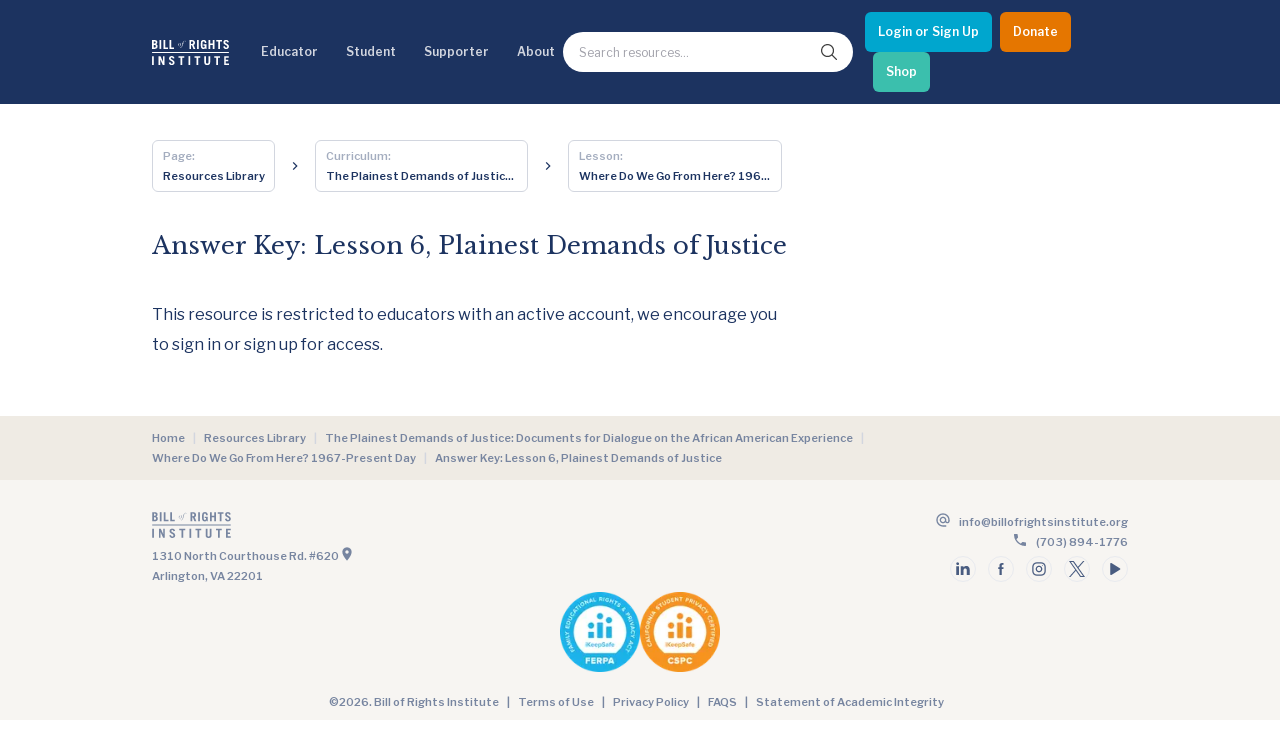

--- FILE ---
content_type: text/html; charset=utf-8
request_url: https://billofrightsinstitute.org/resources/lesson-6-plainest-demands-of-justice-answer-key
body_size: 23873
content:
<!DOCTYPE html><html lang="en"><head><meta charSet="utf-8"/><title>Answer Key: Lesson 6, Plainest Demands of Justice | Bill of Rights Institute</title><meta name="viewport" content="width=device-width, initial-scale=1.0"/><meta http-equiv="x-ua-compatible" content="ie=edge"/><meta name="description" content=""/><link rel="canonical" href="https://live-bri-dos.pantheonsite.io/resources/lesson-6-plainest-demands-of-justice-answer-key"/><meta name="msapplication-TileColor" content="#ffffff"/><meta name="msapplication-config" content="/favicon/browserconfig.xml"/><meta name="theme-color" content="#fff"/><link rel="apple-touch-icon" sizes="180x180" href="/favicon/apple-icon.png"/><link rel="icon" type="image/png" sizes="32x32" href="/favicon/favicon-32x32.png"/><link rel="icon" type="image/png" sizes="16x16" href="/favicon/favicon-16x16.png"/><link rel="manifest" href="/favicon/manifest.json"/><link rel="shortcut icon" href="/favicon/favicon.ico"/><meta name="twitter:card" content="summary"/><meta name="twitter:url" content="https://live-bri-dos.pantheonsite.io/resources/lesson-6-plainest-demands-of-justice-answer-key/"/><meta name="twitter:title" content="Answer Key: Lesson 6, Plainest Demands of Justice | Bill of Rights Institute"/><meta name="twitter:description" content=""/><meta name="twitter:image" content="https://bri-wp-images.s3.amazonaws.com/wp-content/uploads/John_Carlos_Tommie_Smith_Peter_Norman_1968cr-e1642607643197-150x150.jpg"/><meta name="twitter:creator" content=""/><meta property="og:type" content="website"/><meta property="og:title" content="Answer Key: Lesson 6, Plainest Demands of Justice | Bill of Rights Institute"/><meta property="og:description" content=""/><meta property="og:site_name" content="Bill of Rights Institute"/><meta property="og:url" content="https://live-bri-dos.pantheonsite.io/resources/lesson-6-plainest-demands-of-justice-answer-key/"/><meta property="og:image" content="https://bri-wp-images.s3.amazonaws.com/wp-content/uploads/John_Carlos_Tommie_Smith_Peter_Norman_1968cr-e1642607643197-150x150.jpg"/><meta name="robots" content="index, follow"/><link rel="preconnect" href="//bri-wp-images.s3.amazonaws.com" crossorigin="anonymous"/><link rel="preconnect" href="//fonts.googleapis.com" crossorigin="anonymous"/><link rel="stylesheet preload" href="//fonts.googleapis.com/css2?family=Libre+Baskerville:ital@0;1&amp;family=Libre+Franklin:ital,wght@0,400;0,600;1,400;1,600&amp;display=swap" as="style" type="text/css" crossorigin="anonymous"/><script type="application/ld+json">{"@context":"https://schema.org","@type":"CreativeWork","name":"Answer Key: Lesson 6, Plainest Demands of Justice","headline":"Answer Key: Lesson 6, Plainest Demands of Justice","learningResourceType":["resource"],"timeRequired":"","description":null,"educationalLevel":{"@type":"Text","name":""},"image":"https://bri-wp-images.s3.amazonaws.com/wp-content/uploads/John_Carlos_Tommie_Smith_Peter_Norman_1968cr-e1642607643197-550x352.jpg","url":"https://live-bri-dos.pantheonsite.io/resources/lesson-6-plainest-demands-of-justice-answer-key/"}</script><meta name="next-head-count" content="31"/><meta http-equiv="Content-Security-Policy" content="object-src &#x27;none&#x27;; base-uri &#x27;none&#x27;; script-src &#x27;self&#x27; &#x27;unsafe-eval&#x27; &#x27;unsafe-inline&#x27; https: http: &#x27;nonce-YmUwZThjNzgtZjkyMi00NmZkLWExNWQtMWJkNWY1ZTYxNmVl&#x27; &#x27;strict-dynamic&#x27;"/><link nonce="YmUwZThjNzgtZjkyMi00NmZkLWExNWQtMWJkNWY1ZTYxNmVl" rel="preload" href="/_next/static/css/e65e4f1694b1ec1d.css" as="style"/><link nonce="YmUwZThjNzgtZjkyMi00NmZkLWExNWQtMWJkNWY1ZTYxNmVl" rel="stylesheet" href="/_next/static/css/e65e4f1694b1ec1d.css" data-n-g=""/><link nonce="YmUwZThjNzgtZjkyMi00NmZkLWExNWQtMWJkNWY1ZTYxNmVl" rel="preload" href="/_next/static/css/0fc1b06fcb5aa4db.css" as="style"/><link nonce="YmUwZThjNzgtZjkyMi00NmZkLWExNWQtMWJkNWY1ZTYxNmVl" rel="stylesheet" href="/_next/static/css/0fc1b06fcb5aa4db.css" data-n-p=""/><link nonce="YmUwZThjNzgtZjkyMi00NmZkLWExNWQtMWJkNWY1ZTYxNmVl" rel="preload" href="/_next/static/css/91fa2cf749955daf.css" as="style"/><link nonce="YmUwZThjNzgtZjkyMi00NmZkLWExNWQtMWJkNWY1ZTYxNmVl" rel="stylesheet" href="/_next/static/css/91fa2cf749955daf.css" data-n-p=""/><link nonce="YmUwZThjNzgtZjkyMi00NmZkLWExNWQtMWJkNWY1ZTYxNmVl" rel="preload" href="/_next/static/css/e9c3625b7fcca544.css" as="style"/><link nonce="YmUwZThjNzgtZjkyMi00NmZkLWExNWQtMWJkNWY1ZTYxNmVl" rel="stylesheet" href="/_next/static/css/e9c3625b7fcca544.css" data-n-p=""/><link nonce="YmUwZThjNzgtZjkyMi00NmZkLWExNWQtMWJkNWY1ZTYxNmVl" rel="preload" href="/_next/static/css/f0b9401f2f712b4a.css" as="style"/><link nonce="YmUwZThjNzgtZjkyMi00NmZkLWExNWQtMWJkNWY1ZTYxNmVl" rel="stylesheet" href="/_next/static/css/f0b9401f2f712b4a.css" data-n-p=""/><link nonce="YmUwZThjNzgtZjkyMi00NmZkLWExNWQtMWJkNWY1ZTYxNmVl" rel="preload" href="/_next/static/css/bc878145c95c1daa.css" as="style"/><link nonce="YmUwZThjNzgtZjkyMi00NmZkLWExNWQtMWJkNWY1ZTYxNmVl" rel="stylesheet" href="/_next/static/css/bc878145c95c1daa.css" data-n-p=""/><noscript data-n-css="YmUwZThjNzgtZjkyMi00NmZkLWExNWQtMWJkNWY1ZTYxNmVl"></noscript><script defer="" nonce="YmUwZThjNzgtZjkyMi00NmZkLWExNWQtMWJkNWY1ZTYxNmVl" nomodule="" src="/_next/static/chunks/polyfills-78c92fac7aa8fdd8.js"></script><script src="/_next/static/chunks/webpack-15ef37004170a22b.js" nonce="YmUwZThjNzgtZjkyMi00NmZkLWExNWQtMWJkNWY1ZTYxNmVl" defer=""></script><script src="/_next/static/chunks/framework-aec4381329cec0e4.js" nonce="YmUwZThjNzgtZjkyMi00NmZkLWExNWQtMWJkNWY1ZTYxNmVl" defer=""></script><script src="/_next/static/chunks/main-a1687fefd63cec3f.js" nonce="YmUwZThjNzgtZjkyMi00NmZkLWExNWQtMWJkNWY1ZTYxNmVl" defer=""></script><script src="/_next/static/chunks/pages/_app-8c1fc85ac660862c.js" nonce="YmUwZThjNzgtZjkyMi00NmZkLWExNWQtMWJkNWY1ZTYxNmVl" defer=""></script><script src="/_next/static/chunks/ea88be26-0bc7faf757379c05.js" nonce="YmUwZThjNzgtZjkyMi00NmZkLWExNWQtMWJkNWY1ZTYxNmVl" defer=""></script><script src="/_next/static/chunks/bee240a3-e4418adda09b4379.js" nonce="YmUwZThjNzgtZjkyMi00NmZkLWExNWQtMWJkNWY1ZTYxNmVl" defer=""></script><script src="/_next/static/chunks/29107295-bf659380bc4115de.js" nonce="YmUwZThjNzgtZjkyMi00NmZkLWExNWQtMWJkNWY1ZTYxNmVl" defer=""></script><script src="/_next/static/chunks/1664-336bd3a673b89d12.js" nonce="YmUwZThjNzgtZjkyMi00NmZkLWExNWQtMWJkNWY1ZTYxNmVl" defer=""></script><script src="/_next/static/chunks/1106-2ccdf7d77861844d.js" nonce="YmUwZThjNzgtZjkyMi00NmZkLWExNWQtMWJkNWY1ZTYxNmVl" defer=""></script><script src="/_next/static/chunks/1168-58c048244925f988.js" nonce="YmUwZThjNzgtZjkyMi00NmZkLWExNWQtMWJkNWY1ZTYxNmVl" defer=""></script><script src="/_next/static/chunks/6034-c4beb1242e97a3f6.js" nonce="YmUwZThjNzgtZjkyMi00NmZkLWExNWQtMWJkNWY1ZTYxNmVl" defer=""></script><script src="/_next/static/chunks/719-06c722370d849b60.js" nonce="YmUwZThjNzgtZjkyMi00NmZkLWExNWQtMWJkNWY1ZTYxNmVl" defer=""></script><script src="/_next/static/chunks/9152-13740df3843e74c4.js" nonce="YmUwZThjNzgtZjkyMi00NmZkLWExNWQtMWJkNWY1ZTYxNmVl" defer=""></script><script src="/_next/static/chunks/4635-aeca38ec2a28ba20.js" nonce="YmUwZThjNzgtZjkyMi00NmZkLWExNWQtMWJkNWY1ZTYxNmVl" defer=""></script><script src="/_next/static/chunks/8551-177588483b9af570.js" nonce="YmUwZThjNzgtZjkyMi00NmZkLWExNWQtMWJkNWY1ZTYxNmVl" defer=""></script><script src="/_next/static/chunks/3541-f6ebebe46444891b.js" nonce="YmUwZThjNzgtZjkyMi00NmZkLWExNWQtMWJkNWY1ZTYxNmVl" defer=""></script><script src="/_next/static/chunks/4917-b964e51614c783a9.js" nonce="YmUwZThjNzgtZjkyMi00NmZkLWExNWQtMWJkNWY1ZTYxNmVl" defer=""></script><script src="/_next/static/chunks/4926-645c0395279e332e.js" nonce="YmUwZThjNzgtZjkyMi00NmZkLWExNWQtMWJkNWY1ZTYxNmVl" defer=""></script><script src="/_next/static/chunks/8031-85c3ad8c8ac441fe.js" nonce="YmUwZThjNzgtZjkyMi00NmZkLWExNWQtMWJkNWY1ZTYxNmVl" defer=""></script><script src="/_next/static/chunks/pages/resources/%5Bslug%5D-0d1ea551c522feab.js" nonce="YmUwZThjNzgtZjkyMi00NmZkLWExNWQtMWJkNWY1ZTYxNmVl" defer=""></script><script src="/_next/static/BKnqIEZEt0KWHkqBWsbb0/_buildManifest.js" nonce="YmUwZThjNzgtZjkyMi00NmZkLWExNWQtMWJkNWY1ZTYxNmVl" defer=""></script><script src="/_next/static/BKnqIEZEt0KWHkqBWsbb0/_ssgManifest.js" nonce="YmUwZThjNzgtZjkyMi00NmZkLWExNWQtMWJkNWY1ZTYxNmVl" defer=""></script></head><body><div id="__next"><noscript><img alt="" height="1" width="1" style="display:none" src="https://www.facebook.com/tr?id=2899155480381793&amp;ev=PageView&amp;noscript=1"/></noscript><div class="Layout_stickynav__oOuai"><div><a class="Navigation_skipLink__AaICE" href="#main">Skip to Main Content</a><nav id="navigation-header" class="Navigation_nav__URS8o"><div class="NavigationDesktop_wrapper__NlqtO"><div class="NavigationDesktop_container__wvBeY container"><ul class="NavigationDesktop_items__OPVyo"><li><a aria-label="Bill of Rights Homepage" class="NavigationDesktop_logoLink__XQjpA" href="/"><svg width="645" height="213" viewBox="0 0 645 213" fill="none" xmlns="http://www.w3.org/2000/svg"><path d="M620.319 12.2531C625.309 12.2531 628.427 15.2589 630.818 22.3104L643.704 18.5779C641.208 8.00298 633.415 0.433228 620.63 0.433228C605.769 0.433228 598.081 8.52067 598.081 21.3772C598.081 32.8803 607.738 38.1279 616.444 42.8582C623.587 46.7398 630.09 50.2731 630.09 56.6287C630.09 62.2286 626.244 65.5444 621.257 65.5444C616.994 65.5444 611.799 62.3303 610.137 53.3097L595.999 56.3187C599.847 71.0396 608.888 77.3643 620.529 77.3643C635.599 77.3643 644.432 68.8653 644.432 56.0055C644.432 42.1784 633.284 36.2217 624.145 31.3388C617.799 27.9475 612.421 25.0743 612.421 20.4422C612.421 15.3638 615.23 12.2531 620.319 12.2531Z" fill="white"></path><path d="M446.22 70.109C442.374 74.4614 438.219 77.3656 432.812 77.3656C418.888 77.3656 409.117 70.7308 409.117 52.2743V25.5251C409.117 7.07048 418.888 0.433848 432.812 0.433848C447.468 0.433848 455.366 8.83127 455.886 25.8351H441.544C441.544 16.1927 438.01 13.0821 432.813 13.0821C427.098 13.0821 423.458 15.3644 423.458 23.6576V54.1418C423.458 62.4344 427.098 64.7174 432.813 64.7174C438.219 64.7174 441.544 60.7784 441.544 54.3502V49.7868H431.462V37.9682H455.885V76.3289H448.403L446.22 70.109Z" fill="white"></path><path fill-rule="evenodd" clip-rule="evenodd" d="M20.8017 1.46989H0.639841V76.3283H21.6332C36.807 76.3283 46.7844 69.5907 46.7844 54.7631C46.7844 45.4306 43.6657 41.284 35.7678 36.3084C41.7944 32.6776 45.0175 27.2859 45.0175 20.756C45.0175 7.89818 36.1836 1.46989 20.8017 1.46989ZM21.0105 64.5103H14.9827V42.9431H19.9701C27.4535 42.9431 32.441 46.4673 32.441 53.6235C32.441 60.1547 28.4914 64.5103 21.0105 64.5103ZM19.9701 31.1232H14.9827V13.2904H20.6979C27.4541 13.2904 30.674 16.8177 30.674 22.311C30.674 27.3927 26.415 31.1232 19.9701 31.1232Z" fill="white"></path><path d="M62.8999 1.47051H77.2414V76.3289H62.8999V1.47051Z" fill="white"></path><path d="M96.161 76.3289V1.47051H110.504V63.6807H133.576V76.3289H96.161Z" fill="white"></path><path d="M147.506 1.47051V76.3289H184.92V63.6807H161.848V1.47051H147.506Z" fill="white"></path><path fill-rule="evenodd" clip-rule="evenodd" d="M220.2 36.2767C221.199 34.183 222.468 32.3778 224.008 30.8596C225.547 29.3466 227.255 28.1492 229.135 27.2707C231.014 26.3967 232.813 25.9558 234.532 25.9558C236.092 25.9558 237.45 26.2753 238.61 26.9144C239.768 27.5534 240.728 28.369 241.489 29.3656C242.247 30.3642 242.806 31.4592 243.167 32.656C243.527 33.8546 243.707 35.012 243.707 36.1242C243.707 38.4389 243.206 40.6227 242.207 42.6764C241.208 44.73 239.949 46.5359 238.43 48.0934C236.91 49.6465 235.222 50.8718 233.363 51.7719C231.503 52.6682 229.736 53.1153 228.057 53.1153C226.617 53.1153 225.327 52.8358 224.188 52.2775C223.049 51.723 222.069 50.9836 221.25 50.0663C220.429 49.1478 219.8 48.0807 219.36 46.8649C218.92 45.6491 218.701 44.3616 218.701 43.0054C218.7 40.6126 219.199 38.3697 220.2 36.2767ZM224.127 50.8718C225.107 51.8494 226.354 52.3391 227.875 52.3391C229.114 52.3391 230.274 51.9796 231.353 51.2631C232.434 50.5428 233.412 49.5969 234.293 48.4212C235.171 47.2435 235.95 45.9369 236.63 44.5013C237.311 43.0645 237.88 41.6308 238.34 40.1952C238.797 38.7584 239.149 37.4022 239.389 36.1242C239.629 34.8493 239.749 33.8127 239.749 33.0168C239.749 31.1029 239.34 29.5848 238.521 28.4693C237.702 27.352 236.271 26.7937 234.233 26.7937C233.073 26.7937 231.974 27.1354 230.935 27.8113C229.894 28.4903 228.946 29.3783 228.086 30.474C227.227 31.571 226.458 32.8186 225.777 34.211C225.099 35.6097 224.528 37.0338 224.069 38.4884C223.609 39.9475 223.258 41.3621 223.019 42.7354C222.78 44.1138 222.661 45.3201 222.661 46.3567C222.66 48.3907 223.147 49.8942 224.127 50.8718Z" fill="white"></path><path d="M260.255 16.9848C259.095 18.9794 258.196 21.1314 257.557 23.4429L256.658 26.7359H250.962L250.722 27.5737H256.42L249.823 52.2788C248.422 57.3858 246.955 61.0827 245.416 63.3784C243.877 65.6702 242.268 66.8148 240.588 66.8148C240.069 66.8148 239.641 66.6967 239.299 66.4585C238.961 66.2196 238.789 65.8385 238.789 65.3202C238.789 64.7606 238.891 64.2518 239.091 63.7957C239.289 63.3377 239.39 62.888 239.39 62.451C239.39 61.8107 239.229 61.3927 238.908 61.1939C238.589 60.9919 238.171 60.8934 237.65 60.8934C236.691 60.8934 235.981 61.1716 235.521 61.7313C235.062 62.289 234.833 62.9471 234.833 63.7068C234.833 64.5046 234.993 65.1519 235.311 65.6492C235.631 66.1479 236.031 66.5487 236.511 66.846C236.99 67.1464 237.52 67.3548 238.1 67.4754C238.68 67.5929 239.228 67.652 239.748 67.652C241.508 67.652 243.176 67.1064 244.756 66.0081C246.336 64.9098 247.792 63.4457 249.132 61.6131C250.471 59.7755 251.661 57.6628 252.701 55.2706C253.738 52.8771 254.599 50.4036 255.279 47.8507L260.616 27.5731H267.993L268.231 26.7352H260.856L262.114 22.1878C262.395 21.1511 262.835 19.8274 263.436 18.2108C264.033 16.5942 264.814 15.0093 265.773 13.455C266.733 11.8968 267.891 10.5635 269.251 9.44745C270.611 8.32948 272.19 7.77177 273.989 7.77177C274.587 7.77177 275.118 7.87976 275.579 8.09891C276.036 8.31996 276.267 8.76651 276.267 9.44681C276.267 9.76632 276.197 10.0445 276.057 10.2827C275.916 10.5229 275.757 10.7712 275.579 11.0317C275.397 11.2927 275.227 11.5678 275.069 11.8695C274.908 12.1668 274.828 12.518 274.828 12.9138C274.828 13.3559 275.016 13.7421 275.397 14.0806C275.776 14.4224 276.407 14.5894 277.286 14.5894C278.325 14.5894 279.034 14.2521 279.415 13.5718C279.794 12.8966 279.983 12.2163 279.983 11.5405C279.983 11.059 279.873 10.5533 279.654 10.0147C279.434 9.47413 279.085 8.97803 278.604 8.51878C278.126 8.05952 277.525 7.68094 276.805 7.38049C276.087 7.08194 275.207 6.93394 274.168 6.93394C272.448 6.93394 270.73 7.36143 269.011 8.21832C267.293 9.07649 265.692 10.2529 264.213 11.7488C262.735 13.2428 261.415 14.9896 260.255 16.9848Z" fill="white"></path><path fill-rule="evenodd" clip-rule="evenodd" d="M347.062 76.3289L334.589 45.8479H327.732V76.3289H313.388V1.47051H334.176C351.427 1.47051 359.639 9.7663 359.639 23.866C359.639 33.1965 356.312 39.938 348.31 42.9438L362.445 76.3289H347.062ZM327.732 34.028H335.111C341.451 34.028 345.297 30.9155 345.297 23.6576C345.297 16.401 341.451 13.2904 335.111 13.2904H327.732V34.028Z" fill="white"></path><path d="M377.21 1.47051H391.552V76.3289H377.21V1.47051Z" fill="white"></path><path d="M474.184 1.47051V76.3289H488.527V43.9798H508.792V76.3289H523.134V1.47051H508.792V31.3316H488.527V1.47051H474.184Z" fill="white"></path><path d="M585.397 1.46989V14.1213H568.663V76.3283H554.319V14.1213H537.586V1.46989H585.397Z" fill="white"></path><path d="M644.01 102.269H0.599735V110.884H644.01V102.269Z" fill="white"></path><path d="M0.572998 137.085H14.9164V211.943H0.572998V137.085Z" fill="white"></path><path d="M55.2452 211.943V137.085H70.9379L90.8915 181.46H91.1003V137.085H104.195V211.943H90.4776L68.5482 163.627H68.3394V211.943H55.2452Z" fill="white"></path><path d="M164.898 147.868C169.888 147.868 173.005 150.877 175.397 157.926L188.283 154.193C185.789 143.618 177.996 136.048 165.212 136.048C150.35 136.048 142.66 144.136 142.66 156.992C142.66 168.498 152.318 173.745 161.023 178.475C168.167 182.356 174.669 185.889 174.669 192.246C174.669 197.844 170.824 201.162 165.836 201.162C161.573 201.162 156.378 197.947 154.716 188.925L140.581 191.934C144.426 206.655 153.469 212.98 165.108 212.98C180.178 212.98 189.011 204.48 189.011 191.621C189.011 177.794 177.863 171.838 168.725 166.956C162.378 163.565 157 160.693 157 156.061C157 150.979 159.808 147.868 164.898 147.868Z" fill="white"></path><path d="M270.708 137.085V149.735H253.975V211.944H239.635V149.735H222.901V137.085H270.708Z" fill="white"></path><path d="M305.846 137.085H320.187V211.943H305.846V137.085Z" fill="white"></path><path d="M403.125 137.085V149.735H386.395V211.944H372.053V149.735H355.32V137.085H403.125Z" fill="white"></path><path d="M452.608 189.443V137.085H438.266V189.548C438.266 206.033 447.932 212.98 462.689 212.98C477.446 212.98 487.214 206.034 487.214 189.548V137.085H472.873V189.443C472.873 196.6 469.652 200.332 462.689 200.332C455.725 200.332 452.608 196.6 452.608 189.443Z" fill="white"></path><path d="M570.159 137.085V149.735H553.427V211.944H539.082V149.735H522.349V137.085H570.159Z" fill="white"></path><path d="M604.464 137.085V211.943H644.789V199.295H618.806V179.594H637.826V166.946H618.806V149.736H643.749V137.085H604.464Z" fill="white"></path></svg></a></li><li><button aria-controls="navigation-resources" aria-expanded="false">Educator</button><div aria-hidden="true" class="NavigationDropdown_dropdown__4Ku4b" id="navigation-resources" style="height:0px"><div class="container NavigationDropdown_content__ntN_v"><div class="Resources_resources__Uqebi" data-menu="resources"><div class="Resources_cards__zAMXR"><h2 class="Resources_headertitle__1XSRU">Educator Hub</h2><div><button class="Resources_linkbuttonTop__tGM9V"><h3 class="Resources_title__I1gOg">Classroom Ready Resources</h3></button><div class="Resources_linkbuttonDropdown__h2Qol"><h4 class="Resources_description__VWbaZ">Explore our wide range of educator resources</h4><h5 class="Resources_subtitleTwo__JE7sX">Resource Types</h5><div><img class="Resources_swoosh__EdWUZ" src="https://bri-wp-images.s3.amazonaws.com/wp-content/uploads/swoosh.webp" alt="swoosh" loading="lazy"/></div><div class="Resources_linkGroup__3oFEX"><ul><li class="Resources_links__GP3xZ"><a href="/high-school-united-states-history-resources">High School US History Resources</a></li><li class="Resources_links__GP3xZ"><a href="/high-school-government-resources">High School Government Resources</a></li><li class="Resources_links__GP3xZ"><a href="/middle-school-resources">Middle School Resources</a></li><li class="Resources_links__GP3xZ"><a href="/curricula/elementary">Elementary Resources - BRI Jr</a></li></ul></div><h5 class="Resources_subtitle__Fz7TZ">Categories</h5><div><img class="Resources_swoosh__EdWUZ" src="https://bri-wp-images.s3.amazonaws.com/wp-content/uploads/swoosh.webp" alt="swoosh" loading="lazy"/></div><div class="Resources_pills__eaRoR"><a href="/lessons"><button class="Resources_pillsButton__GDqIh">Lessons</button></a><a href="/essays"><button class="Resources_pillsButton__GDqIh">Essays</button></a><a href="/videos"><button class="Resources_pillsButton__GDqIh">Videos</button></a><a href="/primary-sources"><button class="Resources_pillsButton__GDqIh">Primary Sources</button></a><div class="Resources_pillsTablet__wJZlf"><a href="/curricula/heroes-villains"><button class="Resources_pillsButton__GDqIh">Character Education</button></a><a href="/current-events"><button class="Resources_pillsButton__GDqIh">Current Events</button></a></div></div></div><button class="Resources_linkbutton__jAleN"><h2 class="Resources_title__I1gOg">Professional Development</h2></button><button class="Resources_linkbutton__jAleN"><h2 class="Resources_title__I1gOg">Opportunities &amp; Awards</h2></button><button class="Resources_linkbutton__jAleN"><h2 class="Resources_title__I1gOg">Educator Tools</h2></button></div></div><div class="Resources_divider__kFm_w"></div><div class="Resources_linkGroups__2cu8V"><div class="Resources_bannerWrapper__49K6s"><div class="Resources_bannerTitle__vyUMV"> <div class="CtaIllustration_ctaIllustration__FgVtP"><div><h2 class="CtaIllustration_title__u1b5K CtaIllustration_sansSerif__pcW1O">We Teach History & Civics</h2><p class="CtaIllustration_body__CoYED">Each of our resources is free, scholar reviewed, and easy to implement. Browse our full collection by subject, grade-level, era, or term.</p><a id="btn-default" class="Button_button__jYOrq Button_sm__gBJEY Button_iconFilled__Gahyk" aria-label="Explore All of Our Resources" href="/curricula"><span class="Button_text__uiEfZ">Explore All of Our Resources</span></a></div></div></div><img class="Resources_banner__nvR7A" src="https://bri-wp-images.s3.amazonaws.com/wp-content/uploads/educatorbannerv2.webp" alt="we teach civic banner" loading="lazy"/></div></div></div></div><button class="NavigationDropdown_closeButton__N_2Xf btn-close-menu" type="button"><svg fill="currentColor" width="24" height="24" viewBox="0 0 24 24" preserveAspectRatio="none" aria-hidden="true"><path d="M12 8L6 14L7.41 15.41L12 10.83L16.59 15.41L18 14L12 8Z"></path></svg><span class="sr-only">Close menu</span></button></div></li><li><button aria-controls="navigation-events" aria-expanded="false">Student</button><div aria-hidden="true" class="NavigationDropdown_dropdown__4Ku4b" id="navigation-events" style="height:0px"><div class="container NavigationDropdown_content__ntN_v"><div class="Events_resources__2nF_r" data-menu="events"><div class="Events_cards__Sweio"><h2 class="Events_headertitle__LjsUU">Student Hub</h2><div><button class="Events_linkbuttonTop__RdOmj"><h3 class="Events_title__fj1et">Content</h3></button><div class="Events_linkbuttonDropdown__m_emn"><h4 class="Events_description__PPQQr">Learn and grow with the Bill of Rights Institute</h4><h5 class="Events_subtitleTwo__lprKR">Video Resources</h5><div><img class="Events_swoosh__two5M" src="https://bri-wp-images.s3.amazonaws.com/wp-content/uploads/swoosh.webp" alt="swoosh" loading="lazy"/></div><div class="Events_linkGroup__EWAiV"><ul><li class="Events_links__CPknS"><a href="/video-playlists/bris-homework-help-series">Homework Help Videos</a></li><li class="Events_links__CPknS"><a href="/playlists/the-supreme-court">Supreme Court Case Overview Videos</a></li><li class="Events_links__CPknS"><a href="/playlists/ap-government-required-supreme-court-cases">AP Gov Required Cases Videos</a></li></ul></div><h5 class="Events_subtitle__M51qY">Resource Types</h5><div><img class="Events_swoosh__two5M" src="https://bri-wp-images.s3.amazonaws.com/wp-content/uploads/swoosh.webp" alt="swoosh" loading="lazy"/></div><div class="Events_pills__YcVcY"><a href="/games"><button class="Events_pillsButton__g9WI1">Games</button></a><a href="/essays"><button class="Events_pillsButton__g9WI1">Essays</button></a><a href="/videos"><button class="Events_pillsButton__g9WI1">Videos</button></a><a href="/primary-sources"><button class="Events_pillsButton__g9WI1">Primary Sources</button></a></div></div><button class="Events_linkbutton__NeZo4"><h2 class="Events_title__fj1et">MyImpact Challenge</h2></button><button class="Events_linkbutton__NeZo4"><h3 class="Events_title__fj1et">Student Opportunities &amp; Contests</h3></button></div></div><div class="Events_divider__UZAjJ"></div><div class="Events_linkGroups__y7f21"><div class="Events_bannerWrapper__uH80V"><div class="Events_bannerTitle__4n5pP"> <div class="CtaIllustration_ctaIllustration__FgVtP"><div><h2 class="CtaIllustration_title__u1b5K CtaIllustration_sansSerif__pcW1O">MyImpact Challenge</h2><p class="CtaIllustration_body__CoYED">Showcase your service project for a chance to win $10,000! MyImpact Challenge accepts projects that are charitable, government intiatives, or entrepreneurial in nature. Open to students aged 13-19.</p><a id="btn-default" class="Button_button__jYOrq Button_sm__gBJEY Button_iconFilled__Gahyk" aria-label="Find out More" href="/students"><span class="Button_text__uiEfZ">Find out More</span></a></div></div></div><img class="Events_banner__exf_G" src="https://bri-wp-images.s3.amazonaws.com/wp-content/uploads/newmyimpactbannerv2.webp" alt="we teach civic banner" loading="lazy"/></div></div></div></div><button class="NavigationDropdown_closeButton__N_2Xf btn-close-menu" type="button"><svg fill="currentColor" width="24" height="24" viewBox="0 0 24 24" preserveAspectRatio="none" aria-hidden="true"><path d="M12 8L6 14L7.41 15.41L12 10.83L16.59 15.41L18 14L12 8Z"></path></svg><span class="sr-only">Close menu</span></button></div></li><li><button aria-controls="navigation-support" aria-expanded="false">Supporter</button><div aria-hidden="true" class="NavigationDropdown_dropdown__4Ku4b" id="navigation-support" style="height:0px"><div class="container NavigationDropdown_content__ntN_v"><div class="Support_resources___rEzD" data-menu="support"><div class="Support_cards__AUvRz"><h2 class="Support_headertitle__3vx6r">Invest In Our Future</h2><div><button class="Support_linkbuttonTop__8HMvx"><h3 class="Support_title__ln4Ne">Corporate Partnerships</h3></button><div class="Support_linkbuttonDropdown___qkRy"><h4 class="Support_description__9wse9">Learn how to become a corporate partner with BRI</h4><div class="Support_linkGroup__uHVRK"><ul><li class="Support_links__lfHvP"><a href="/corporate-partnerships">Partner with Us</a></li><li class="Support_links__lfHvP"><a href="/power-of-the-printed-word">Power of the Printed Word</a></li><li class="Support_links__lfHvP"><a href="/civics-for-everyone">Civics for Everyone</a></li><li class="Support_links__lfHvP"><a href="mailto:Jgoldstein@mybri.org" target="_blank" rel="noopener noreferrer">Contact Us</a></li></ul></div></div><button class="Support_linkbutton__PfOxR"><h2 class="Support_title__ln4Ne">James Madison Legacy Society</h2></button><button class="Support_linkbutton__PfOxR"><h3 class="Support_title__ln4Ne">Individual Giving</h3></button><button class="Support_linkbutton__PfOxR"><h3 class="Support_title__ln4Ne">Foundation Partnerships</h3></button><button class="Support_linkbutton__PfOxR"><h3 class="Support_title__ln4Ne">Affiliate Program Benefits</h3></button></div></div><div class="Support_divider__or_Pk"></div><div class="Support_linkGroups__Hvf1d"><div class="Support_bannerWrapper__hzeWv"><div class="Support_bannerTitle__kVGaJ"> <div class="CtaIllustration_ctaIllustration__FgVtP"><div><h2 class="CtaIllustration_title__u1b5K CtaIllustration_sansSerif__pcW1O">Help give students the civic education they deserve</h2><p class="CtaIllustration_body__CoYED">Make the most immediate impact through a gift to BRI today to promote freedom and opportunity for students and teachers across America.</p><a id="btn-default" class="Button_button__jYOrq Button_sm__gBJEY Button_iconFilled__Gahyk" aria-label="Learn how you can support our work" href="/support"><span class="Button_text__uiEfZ">Learn how you can support our work</span></a></div></div></div><img class="Support_banner__7Y9G0" src="https://bri-wp-images.s3.amazonaws.com/wp-content/uploads/devobanner.webp" alt="we teach civic banner" loading="lazy"/></div><div class="Support_popupWrapper__GPTK7"><div class="Support_popup__CG6EZ"><a href="/join-our-newsletter"> </a></div></div></div></div></div><button class="NavigationDropdown_closeButton__N_2Xf btn-close-menu" type="button"><svg fill="currentColor" width="24" height="24" viewBox="0 0 24 24" preserveAspectRatio="none" aria-hidden="true"><path d="M12 8L6 14L7.41 15.41L12 10.83L16.59 15.41L18 14L12 8Z"></path></svg><span class="sr-only">Close menu</span></button></div></li><li><button aria-controls="navigation-about" aria-expanded="false">About</button><div aria-hidden="true" class="NavigationDropdown_dropdown__4Ku4b" id="navigation-about" style="height:0px"><div class="container NavigationDropdown_content__ntN_v"><div class="About_resources__k21yq" data-menu="about"><div class="About_cards__Sq_5G"><div><div class="About_linkbuttonTop__woKed"><h3 class="About_title__TaIJG">About BRI</h3></div><div class="About_linkbuttonDropdown__2v5rV"><h4 class="About_description__O0UyF">The Bill of Rights Institute teaches civics and history. We equip students and teachers to live the ideals of a free and just society.</h4><div class="About_linkGroup__GPGA2"><ul><li class="About_links__Ir6ts"><a href="/about-bri/team-members">Board and Staff</a></li><li class="About_links__Ir6ts"><a href="/blog">BRI Blog</a></li><li class="About_links__Ir6ts"><a href="/about-bri/faq">FAQs</a></li><li class="About_links__Ir6ts"><a href="/about-bri/statement-of-academic-integrity">Statement of Academic Integrity</a></li><li class="About_links__Ir6ts"><a href="/about-bri/join-our-team">Join Our Team</a></li><li class="About_links__Ir6ts"><a href="/about-bri/request-professional-development">Request Professional Development</a></li><li class="About_links__Ir6ts"><a href="/support/financial-accountability-and-transparency">Financial and Transparency</a></li><li class="About_links__Ir6ts"><a href="/about-bri/press-information">Press Information</a></li><li class="About_links__Ir6ts"><a href="/about-bri/contact-us">Contact Us</a></li><li class="About_links__Ir6ts"><a href="/data-compliance">Data Compliance</a></li><li class="About_links__Ir6ts"><a href="/terms-of-use">Terms of Use</a></li><li class="About_links__Ir6ts"><a href="/privacy-policy">Privacy Policy</a></li></ul></div></div></div></div><div class="About_divider__U0Pv9"></div><div class="About_linkGroups__fAutp"><div class="About_bannerWrapper___gT47"><div class="About_bannerTitle__daWmZ"><div class="CtaIllustration_ctaIllustration__FgVtP"><div><h2 class="CtaIllustration_title__u1b5K CtaIllustration_sansSerif__pcW1O">About Us</h2><p class="CtaIllustration_body__CoYED">We seek an America where we more perfectly realize the promise of liberty and equality expressed in the Declaration of Independence. This calls for civic education that helps students examine the story of our country and exercise the skills of citizenship.</p><a id="btn-default" class="Button_button__jYOrq Button_sm__gBJEY Button_iconFilled__Gahyk" aria-label="Learn More" href="/about-bri"><span class="Button_text__uiEfZ">Learn More</span></a></div></div></div><img class="About_banner__HbgDQ" src="https://bri-wp-images.s3.amazonaws.com/wp-content/uploads/aboutusbanner.webp" alt="about us" loading="lazy"/></div></div></div></div><button class="NavigationDropdown_closeButton__N_2Xf btn-close-menu" type="button"><svg fill="currentColor" width="24" height="24" viewBox="0 0 24 24" preserveAspectRatio="none" aria-hidden="true"><path d="M12 8L6 14L7.41 15.41L12 10.83L16.59 15.41L18 14L12 8Z"></path></svg><span class="sr-only">Close menu</span></button></div></li></ul><div class="NavigationDesktop_itemsRight__4inaS"><div class="NavigationSearch_search__UGvUK"><button aria-expanded="false" aria-controls="navigation-search" class="NavigationSearch_searchToggleButton__yLNXX"><svg fill="currentColor" width="24" height="24" viewBox="0 0 24 24" preserveAspectRatio="none" aria-hidden="true"><path d="M15.5 14H14.71L14.43 13.73C15.41 12.59 16 11.11 16 9.5C16 5.91 13.09 3 9.5 3C5.91 3 3 5.91 3 9.5C3 13.09 5.91 16 9.5 16C11.11 16 12.59 15.41 13.73 14.43L14 14.71V15.5L19 20.49L20.49 19L15.5 14ZM9.5 14C7.01 14 5 11.99 5 9.5C5 7.01 7.01 5 9.5 5C11.99 5 14 7.01 14 9.5C14 11.99 11.99 14 9.5 14Z"></path></svg><span class="sr-only">Open search bar</span></button><div class="NavigationSearch_searchForm__9cG17" id="navigation-search"><section class="AlgoliaSearch_algoliaSearch__duq_q" id="site-search"><div class="ais-SearchBox AlgoliaSearch_aisSearchBox__IrZpD"><form novalidate="" class="ais-SearchBox-form" action="" role="search"><input type="search" placeholder="Search resources..." autoComplete="off" autoCorrect="off" autoCapitalize="off" spellcheck="false" required="" maxLength="512" class="ais-SearchBox-input" value=""/><button type="submit" title="Submit Search Query." class="ais-SearchBox-submit"><svg class="ais-SearchBox-submitIcon" xmlns="http://www.w3.org/2000/svg" width="10" height="10" viewBox="0 0 40 40" aria-hidden="true"><path d="M26.804 29.01c-2.832 2.34-6.465 3.746-10.426 3.746C7.333 32.756 0 25.424 0 16.378 0 7.333 7.333 0 16.378 0c9.046 0 16.378 7.333 16.378 16.378 0 3.96-1.406 7.594-3.746 10.426l10.534 10.534c.607.607.61 1.59-.004 2.202-.61.61-1.597.61-2.202.004L26.804 29.01zm-10.426.627c7.323 0 13.26-5.936 13.26-13.26 0-7.32-5.937-13.257-13.26-13.257C9.056 3.12 3.12 9.056 3.12 16.378c0 7.323 5.936 13.26 13.258 13.26z"></path></svg></button><button type="reset" title="Clear Search Query" class="ais-SearchBox-reset" hidden=""><svg class="ais-SearchBox-resetIcon" xmlns="http://www.w3.org/2000/svg" viewBox="0 0 20 20" width="10" height="10" aria-hidden="true"><path d="M8.114 10L.944 2.83 0 1.885 1.886 0l.943.943L10 8.113l7.17-7.17.944-.943L20 1.886l-.943.943-7.17 7.17 7.17 7.17.943.944L18.114 20l-.943-.943-7.17-7.17-7.17 7.17-.944.943L0 18.114l.943-.943L8.113 10z"></path></svg></button></form></div><div class="AlgoliaSearch_aisDropmenu__DjiVE">0</div></section></div></div></div></div></div></nav></div></div><main id="main"><article class="LayoutCpt_layoutCpt__Ya7yl"><div class="LayoutCpt_header__JHT1P"><div class="container"><nav aria-label="Breadcrumbs"><script type="application/ld+json">{"@context":"https://schema.org","@type":"BreadcrumbList","itemListElement":[[{"@type":"ListItem","position":1,"name":"Resources Library","item":"/resources-library"},{"@type":"ListItem","position":2,"name":"The Plainest Demands of Justice: Documents for Dialogue on the African American Experience","item":"/curricula/the-plainest-demands-of-justice-documents-for-dialogue-on-the-african-american-experience/"},{"@type":"ListItem","position":3,"name":"Where Do We Go From Here? 1967-Present Day","item":"/lessons/where-do-we-go-from-here-1967-present-day/"},{"@type":"ListItem","position":4,"name":"Answer Key: Lesson 6, Plainest Demands of Justice","item":"/resources/lesson-6-plainest-demands-of-justice-answer-key/"}]]}</script><ol class="py-36 Breadcrumbs_breadcrumbs__iHt5z"><li class="Breadcrumbs_item__K6HgX"><div class="Breadcrumbs_itemCenter__PP2Mo"><a id="btn-default" class="Button_button__jYOrq Breadcrumbs_button__zPb8A Button_lg__Fkbu2 Button_outlineBlue__w_qCp" href="/resources-library"><span class="Breadcrumbs_type__suFdo">Page:</span><span class="Breadcrumbs_title__KrBrE">Resources Library</span></a><svg fill="currentColor" width="16" height="16" viewBox="0 0 24 24" preserveAspectRatio="none" aria-hidden="true" class="Breadcrumbs_separator__LoIxC"><title>Arrow icon</title><path d="M9.99984 6L8.58984 7.41L13.1698 12L8.58984 16.59L9.99984 18L15.9998 12L9.99984 6Z"></path></svg></div></li><li class="Breadcrumbs_item__K6HgX"><div class="Breadcrumbs_itemCenter__PP2Mo"><a id="btn-default" class="Button_button__jYOrq Breadcrumbs_button__zPb8A Button_lg__Fkbu2 Button_outlineBlue__w_qCp" href="/curricula/the-plainest-demands-of-justice-documents-for-dialogue-on-the-african-american-experience"><span class="Breadcrumbs_type__suFdo">Curriculum:</span><span class="Breadcrumbs_title__KrBrE">The Plainest Demands of Justice: Documents for Dialogue on the African American Experience</span></a><svg fill="currentColor" width="16" height="16" viewBox="0 0 24 24" preserveAspectRatio="none" aria-hidden="true" class="Breadcrumbs_separator__LoIxC"><title>Arrow icon</title><path d="M9.99984 6L8.58984 7.41L13.1698 12L8.58984 16.59L9.99984 18L15.9998 12L9.99984 6Z"></path></svg></div></li><li class="Breadcrumbs_item__K6HgX"><div class="Breadcrumbs_itemCenter__PP2Mo"><a id="btn-default" class="Button_button__jYOrq Breadcrumbs_button__zPb8A Button_lg__Fkbu2 Button_outlineBlue__w_qCp" href="/lessons/where-do-we-go-from-here-1967-present-day"><span class="Breadcrumbs_type__suFdo">Lesson:</span><span class="Breadcrumbs_title__KrBrE">Where Do We Go From Here? 1967-Present Day</span></a></div></li></ol></nav><h1 class="text-heading-serif-lg max-w-3xl">Answer Key: Lesson 6, Plainest Demands of Justice</h1></div></div><div class="LayoutCpt_cptContent__FvMLi"><div class="container"><div class="LayoutCpt_main__YO9Uh"><div class="LayoutCpt_mainContent__K0suF"><p>This resource is restricted to educators with an active account, we encourage you to sign in or sign up for access.</p></div><aside class="LayoutCpt_asideContent__nuffR"></aside></div></div></div></article></main><footer class="Footer_footer__yIBOB"><div class="Footer_footerBreadcrumbs__x2ALV"><div class="container"><div class="flex"><nav aria-label="Breadcrumbs"><ol class="Breadcrumbs_breadcrumbs__iHt5z Breadcrumbs_breadcrumbLinks__OyEW9"><li class="flex items-center"><a class="Link_link__l_5Zr text-link-regular-sm Link_secondary__yu2jl text-body-bold-sm" href="/">Home</a><span class="text-body-bold-sm Breadcrumbs_crumbDivider__6TSUz">|</span></li><li class="flex items-center"><a class="Link_link__l_5Zr text-link-regular-sm Link_secondary__yu2jl text-body-bold-sm" href="/resources-library">Resources Library</a><span class="text-body-bold-sm Breadcrumbs_crumbDivider__6TSUz">|</span></li><li class="flex items-center"><a class="Link_link__l_5Zr text-link-regular-sm Link_secondary__yu2jl text-body-bold-sm" href="/curricula/the-plainest-demands-of-justice-documents-for-dialogue-on-the-african-american-experience">The Plainest Demands of Justice: Documents for Dialogue on the African American Experience</a><span class="text-body-bold-sm Breadcrumbs_crumbDivider__6TSUz">|</span></li><li class="flex items-center"><a class="Link_link__l_5Zr text-link-regular-sm Link_secondary__yu2jl text-body-bold-sm" href="/lessons/where-do-we-go-from-here-1967-present-day">Where Do We Go From Here? 1967-Present Day</a><span class="text-body-bold-sm Breadcrumbs_crumbDivider__6TSUz">|</span></li><li class="flex items-center"><a class="Link_link__l_5Zr text-link-regular-sm Link_secondary__yu2jl text-body-bold-sm" href="/resources/lesson-6-plainest-demands-of-justice-answer-key">Answer Key: Lesson 6, Plainest Demands of Justice</a></li></ol></nav></div></div></div><div class="Footer_footerMain__W9fbU"><div class="container"><div class="Footer_footerTop__Lidn5"><div class="grid grid-cols-2 justify-between gap-8"><div><div class="mb-6"><a aria-label="Go to the homepage" href="/"><div class="Footer_footerlogov2__URw6s"><svg width="645" height="213" viewBox="0 0 645 213" fill="none" xmlns="http://www.w3.org/2000/svg"><path d="M620.319 12.2532C625.309 12.2532 628.427 15.259 630.818 22.3104L643.704 18.5779C641.208 8.00301 633.415 0.433258 620.63 0.433258C605.769 0.433258 598.081 8.5207 598.081 21.3773C598.081 32.8804 607.738 38.1279 616.444 42.8582C623.587 46.7398 630.09 50.2731 630.09 56.6287C630.09 62.2287 626.244 65.5444 621.257 65.5444C616.994 65.5444 611.799 62.3303 610.137 53.3097L595.999 56.3187C599.847 71.0396 608.888 77.3643 620.529 77.3643C635.599 77.3643 644.432 68.8653 644.432 56.0055C644.432 42.1785 633.284 36.2217 624.145 31.3388C617.799 27.9476 612.421 25.0743 612.421 20.4423C612.421 15.3638 615.23 12.2532 620.319 12.2532Z" fill="#1C3360"></path><path d="M446.22 70.109C442.374 74.4614 438.219 77.3656 432.812 77.3656C418.888 77.3656 409.117 70.7309 409.117 52.2743V25.5252C409.117 7.07051 418.888 0.433879 432.812 0.433879C447.468 0.433879 455.366 8.8313 455.886 25.8351H441.544C441.544 16.1927 438.01 13.0821 432.813 13.0821C427.098 13.0821 423.458 15.3644 423.458 23.6577V54.1418C423.458 62.4344 427.098 64.7174 432.813 64.7174C438.219 64.7174 441.544 60.7785 441.544 54.3502V49.7869H431.462V37.9682H455.885V76.3289H448.403L446.22 70.109Z" fill="#1C3360"></path><path fill-rule="evenodd" clip-rule="evenodd" d="M20.8017 1.46992H0.639841V76.3283H21.6332C36.807 76.3283 46.7844 69.5907 46.7844 54.7631C46.7844 45.4306 43.6657 41.284 35.7678 36.3084C41.7944 32.6776 45.0175 27.286 45.0175 20.7561C45.0175 7.89821 36.1836 1.46992 20.8017 1.46992ZM21.0105 64.5103H14.9827V42.9432H19.9701C27.4535 42.9432 32.441 46.4673 32.441 53.6235C32.441 60.1547 28.4914 64.5103 21.0105 64.5103ZM19.9701 31.1233H14.9827V13.2905H20.6979C27.4541 13.2905 30.674 16.8178 30.674 22.311C30.674 27.3927 26.415 31.1233 19.9701 31.1233Z" fill="#1C3360"></path><path d="M62.8999 1.47054H77.2414V76.329H62.8999V1.47054Z" fill="#1C3360"></path><path d="M96.161 76.329V1.47054H110.504V63.6807H133.576V76.329H96.161Z" fill="#1C3360"></path><path d="M147.506 1.47054V76.329H184.92V63.6807H161.848V1.47054H147.506Z" fill="#1C3360"></path><path fill-rule="evenodd" clip-rule="evenodd" d="M220.2 36.2767C221.199 34.183 222.468 32.3778 224.008 30.8596C225.547 29.3466 227.255 28.1492 229.135 27.2707C231.014 26.3967 232.813 25.9559 234.532 25.9559C236.092 25.9559 237.45 26.2754 238.61 26.9144C239.768 27.5534 240.728 28.369 241.489 29.3656C242.247 30.3642 242.806 31.4593 243.167 32.656C243.527 33.8546 243.707 35.012 243.707 36.1242C243.707 38.4389 243.206 40.6228 242.207 42.6764C241.208 44.73 239.949 46.5359 238.43 48.0934C236.91 49.6465 235.222 50.8718 233.363 51.7719C231.503 52.6682 229.736 53.1154 228.057 53.1154C226.617 53.1154 225.327 52.8359 224.188 52.2775C223.049 51.723 222.069 50.9836 221.25 50.0664C220.429 49.1479 219.8 48.0807 219.36 46.8649C218.92 45.6492 218.701 44.3616 218.701 43.0054C218.7 40.6126 219.199 38.3697 220.2 36.2767ZM224.127 50.8718C225.107 51.8494 226.354 52.3391 227.875 52.3391C229.114 52.3391 230.274 51.9796 231.353 51.2631C232.434 50.5428 233.412 49.597 234.293 48.4212C235.171 47.2435 235.95 45.9369 236.63 44.5013C237.311 43.0645 237.88 41.6308 238.34 40.1953C238.797 38.7584 239.149 37.4023 239.389 36.1242C239.629 34.8494 239.749 33.8127 239.749 33.0168C239.749 31.1029 239.34 29.5848 238.521 28.4694C237.702 27.352 236.271 26.7937 234.233 26.7937C233.073 26.7937 231.974 27.1354 230.935 27.8113C229.894 28.4903 228.946 29.3783 228.086 30.4741C227.227 31.5711 226.458 32.8186 225.777 34.211C225.099 35.6097 224.528 37.0339 224.069 38.4885C223.609 39.9475 223.258 41.3621 223.019 42.7355C222.78 44.1139 222.661 45.3201 222.661 46.3568C222.66 48.3907 223.147 49.8942 224.127 50.8718Z" fill="#1C3360"></path><path d="M260.255 16.9848C259.095 18.9794 258.196 21.1315 257.557 23.443L256.658 26.7359H250.962L250.722 27.5737H256.42L249.823 52.2788C248.422 57.3859 246.955 61.0828 245.416 63.3784C243.877 65.6702 242.268 66.8149 240.588 66.8149C240.069 66.8149 239.641 66.6967 239.299 66.4585C238.961 66.2197 238.789 65.8385 238.789 65.3202C238.789 64.7606 238.891 64.2518 239.091 63.7957C239.289 63.3377 239.39 62.888 239.39 62.451C239.39 61.8107 239.229 61.3927 238.908 61.1939C238.589 60.9919 238.171 60.8935 237.65 60.8935C236.691 60.8935 235.981 61.1717 235.521 61.7313C235.062 62.289 234.833 62.9471 234.833 63.7068C234.833 64.5046 234.993 65.1519 235.311 65.6492C235.631 66.1479 236.031 66.5487 236.511 66.846C236.99 67.1464 237.52 67.3548 238.1 67.4755C238.68 67.593 239.228 67.6521 239.748 67.6521C241.508 67.6521 243.176 67.1064 244.756 66.0081C246.336 64.9099 247.792 63.4457 249.132 61.6132C250.471 59.7755 251.661 57.6628 252.701 55.2706C253.738 52.8772 254.599 50.4037 255.279 47.8508L260.616 27.5731H267.993L268.231 26.7353H260.856L262.114 22.1878C262.395 21.1512 262.835 19.8274 263.436 18.2108C264.033 16.5942 264.814 15.0093 265.773 13.455C266.733 11.8968 267.891 10.5635 269.251 9.44748C270.611 8.32952 272.19 7.7718 273.989 7.7718C274.587 7.7718 275.118 7.87979 275.579 8.09894C276.036 8.31999 276.267 8.76654 276.267 9.44684C276.267 9.76635 276.197 10.0446 276.057 10.2828C275.916 10.5229 275.757 10.7712 275.579 11.0317C275.397 11.2928 275.227 11.5678 275.069 11.8695C274.908 12.1668 274.828 12.5181 274.828 12.9138C274.828 13.3559 275.016 13.7421 275.397 14.0807C275.776 14.4224 276.407 14.5895 277.286 14.5895C278.325 14.5895 279.034 14.2522 279.415 13.5719C279.794 12.8966 279.983 12.2163 279.983 11.5405C279.983 11.059 279.873 10.5534 279.654 10.0147C279.434 9.47416 279.085 8.97806 278.604 8.51881C278.126 8.05955 277.525 7.68097 276.805 7.38052C276.087 7.08197 275.207 6.93397 274.168 6.93397C272.448 6.93397 270.73 7.36146 269.011 8.21835C267.293 9.07652 265.692 10.2529 264.213 11.7488C262.735 13.2428 261.415 14.9897 260.255 16.9848Z" fill="#1C3360"></path><path fill-rule="evenodd" clip-rule="evenodd" d="M347.062 76.329L334.589 45.848H327.732V76.329H313.388V1.47054H334.176C351.427 1.47054 359.639 9.76633 359.639 23.866C359.639 33.1966 356.312 39.938 348.31 42.9438L362.445 76.329H347.062ZM327.732 34.028H335.111C341.451 34.028 345.297 30.9155 345.297 23.6577C345.297 16.4011 341.451 13.2905 335.111 13.2905H327.732V34.028Z" fill="#1C3360"></path><path d="M377.21 1.47054H391.552V76.329H377.21V1.47054Z" fill="#1C3360"></path><path d="M474.184 1.47054V76.329H488.527V43.9798H508.792V76.329H523.134V1.47054H508.792V31.3316H488.527V1.47054H474.184Z" fill="#1C3360"></path><path d="M585.397 1.46992V14.1213H568.663V76.3283H554.319V14.1213H537.586V1.46992H585.397Z" fill="#1C3360"></path><path d="M644.01 102.269H0.599735V110.884H644.01V102.269Z" fill="#1C3360"></path><path d="M0.572998 137.085H14.9164V211.943H0.572998V137.085Z" fill="#1C3360"></path><path d="M55.2452 211.943V137.085H70.9379L90.8915 181.46H91.1003V137.085H104.195V211.943H90.4776L68.5482 163.627H68.3394V211.943H55.2452Z" fill="#1C3360"></path><path d="M164.898 147.868C169.888 147.868 173.005 150.877 175.397 157.926L188.283 154.193C185.789 143.618 177.996 136.048 165.212 136.048C150.35 136.048 142.66 144.136 142.66 156.993C142.66 168.498 152.318 173.745 161.023 178.475C168.167 182.356 174.669 185.889 174.669 192.246C174.669 197.844 170.824 201.162 165.836 201.162C161.573 201.162 156.378 197.947 154.716 188.925L140.581 191.934C144.426 206.655 153.469 212.98 165.108 212.98C180.178 212.98 189.011 204.481 189.011 191.621C189.011 177.794 177.863 171.838 168.725 166.956C162.378 163.565 157 160.693 157 156.061C157 150.979 159.808 147.868 164.898 147.868Z" fill="#1C3360"></path><path d="M270.708 137.085V149.735H253.975V211.944H239.635V149.735H222.901V137.085H270.708Z" fill="#1C3360"></path><path d="M305.846 137.085H320.187V211.943H305.846V137.085Z" fill="#1C3360"></path><path d="M403.125 137.085V149.735H386.395V211.944H372.053V149.735H355.32V137.085H403.125Z" fill="#1C3360"></path><path d="M452.608 189.443V137.085H438.266V189.548C438.266 206.033 447.932 212.98 462.689 212.98C477.446 212.98 487.214 206.034 487.214 189.548V137.085H472.873V189.443C472.873 196.6 469.652 200.332 462.689 200.332C455.725 200.332 452.608 196.6 452.608 189.443Z" fill="#1C3360"></path><path d="M570.159 137.085V149.735H553.427V211.944H539.082V149.735H522.349V137.085H570.159Z" fill="#1C3360"></path><path d="M604.464 137.085V211.943H644.789V199.295H618.806V179.594H637.826V166.946H618.806V149.736H643.749V137.085H604.464Z" fill="#1C3360"></path></svg></div></a></div><div class="Footer_footerInfoColumn__zg6wI flex"><span class="text-body-bold-sm text-blue-300">1310 North Courthouse Rd. #620<br />
Arlington, VA 22201</span><svg fill="currentColor" width="16" height="16" viewBox="0 0 24 24" preserveAspectRatio="none" aria-hidden="true" class="mr-8"><title>Address icon</title><path d="M12 2C8.13 2 5 5.13 5 9C5 14.25 12 22 12 22C12 22 19 14.25 19 9C19 5.13 15.87 2 12 2ZM12 11.5C10.62 11.5 9.5 10.38 9.5 9C9.5 7.62 10.62 6.5 12 6.5C13.38 6.5 14.5 7.62 14.5 9C14.5 10.38 13.38 11.5 12 11.5Z"></path></svg></div></div><div class="Footer_footerTopColumn__QBWZA"><div class="Footer_footerInfoColumn__zg6wI flex"><svg fill="currentColor" width="16" height="16" viewBox="0 0 24 24" preserveAspectRatio="none" aria-hidden="true" class="mr-8"><title>Email icon</title><path d="M12 2C6.48 2 2 6.48 2 12C2 17.52 6.48 22 12 22H17V20H12C7.66 20 4 16.34 4 12C4 7.66 7.66 4 12 4C16.34 4 20 7.66 20 12V13.43C20 14.22 19.29 15 18.5 15C17.71 15 17 14.22 17 13.43V12C17 9.24 14.76 7 12 7C9.24 7 7 9.24 7 12C7 14.76 9.24 17 12 17C13.38 17 14.64 16.44 15.54 15.53C16.19 16.42 17.31 17 18.5 17C20.47 17 22 15.4 22 13.43V12C22 6.48 17.52 2 12 2ZM12 15C10.34 15 9 13.66 9 12C9 10.34 10.34 9 12 9C13.66 9 15 10.34 15 12C15 13.66 13.66 15 12 15Z"></path></svg><a class="Link_link__l_5Zr text-link-regular-sm Link_secondary__yu2jl" href="mailto:info@billofrightsinstitute.org">info@billofrightsinstitute.org</a></div><div class="Footer_footerInfoColumn__zg6wI flex"><svg fill="currentColor" width="16" height="16" viewBox="0 0 24 24" preserveAspectRatio="none" aria-hidden="true" class="mr-8"><title>Phone icon</title><path d="M6.62 10.79C8.06 13.62 10.38 15.93 13.21 17.38L15.41 15.18C15.68 14.91 16.08 14.82 16.43 14.94C17.55 15.31 18.76 15.51 20 15.51C20.55 15.51 21 15.96 21 16.51V20C21 20.55 20.55 21 20 21C10.61 21 3 13.39 3 4C3 3.45 3.45 3 4 3H7.5C8.05 3 8.5 3.45 8.5 4C8.5 5.25 8.7 6.45 9.07 7.57C9.18 7.92 9.1 8.31 8.82 8.59L6.62 10.79Z"></path></svg><a class="Link_link__l_5Zr text-link-regular-sm Link_secondary__yu2jl" href="tel:(703) 894-1776">(703) 894-1776</a></div><div class="Footer_footerSocials__dMW9q"><a target="_blank" rel="noreferrer" href="https://www.linkedin.com/company/bill-of-rights-institute" aria-label="Follow us on linkedin"><svg fill="currentColor" width="16" height="16" viewBox="0 0 24 24" preserveAspectRatio="none" aria-hidden="true" class="text-blue-400"><title>Follow us on linkedin</title><path d="m6.1137,4.08356c0,1.16678 -0.91677,2.08356 -2.08356,2.08356c-1.1668,0 -2.08356,-0.91677 -2.08356,-2.08356c0,-1.1668 0.91676,-2.08356 2.08356,-2.08356c1.16678,0 2.08356,0.91676 2.08356,2.08356zm0,3.75039l-4.16711,0l0,13.33475l4.16711,0l0,-13.33475zm6.66737,0l-4.16711,0l0,13.33475l4.16711,0l0,-7.00074c0,-3.91707 5.00052,-4.25045 5.00052,0l0,7.00074l4.16705,0l0,-8.41756c0,-6.58401 -7.41739,-6.33399 -9.16757,-3.08365l0,-1.83353z"></path></svg></a><a target="_blank" rel="noreferrer" href="https://www.facebook.com/BillofRightsInstitute" aria-label="Follow us on facebook"><svg fill="currentColor" width="16" height="16" viewBox="0 0 24 24" preserveAspectRatio="none" aria-hidden="true" class="text-blue-400"><title>Follow us on facebook</title><path d="M9.66832 21H13.0033V12.0044H15.5052L16 9.1936H13.0033V7.1568C13.0033 6.5002 13.4357 5.8108 14.0536 5.8108H15.7567V3H13.6694V3.0126C10.4036 3.129 9.73261 4.9864 9.67442 6.9374H9.66832V9.1936H8V12.0044H9.66832V21Z"></path></svg></a><a target="_blank" rel="noreferrer" href="https://instagram.com/brinstitute" aria-label="Follow us on instagram"><svg fill="currentColor" width="16" height="16" viewBox="0 0 24 24" preserveAspectRatio="none" aria-hidden="true" class="text-blue-400"><title>Follow us on instagram</title><path d="M12 7C9.23875 7 7 9.23875 7 12C7 14.7613 9.23875 17 12 17C14.7613 17 17 14.7613 17 12C17 9.23875 14.7613 7 12 7ZM12 15.125C10.2775 15.125 8.875 13.7225 8.875 12C8.875 10.2763 10.2775 8.875 12 8.875C13.7225 8.875 15.125 10.2763 15.125 12C15.125 13.7225 13.7225 15.125 12 15.125Z M18.0412 6.62489C18.0412 6.99285 17.7429 7.29114 17.3749 7.29114C17.0069 7.29114 16.7087 6.99285 16.7087 6.62489C16.7087 6.25693 17.0069 5.95864 17.3749 5.95864C17.7429 5.95864 18.0412 6.25693 18.0412 6.62489Z M15.75 2H8.25C4.79875 2 2 4.79875 2 8.25V15.75C2 19.2012 4.79875 22 8.25 22H15.75C19.2012 22 22 19.2012 22 15.75V8.25C22 4.79875 19.2012 2 15.75 2ZM20.125 15.75C20.125 18.1625 18.1625 20.125 15.75 20.125H8.25C5.8375 20.125 3.875 18.1625 3.875 15.75V8.25C3.875 5.8375 5.8375 3.875 8.25 3.875H15.75C18.1625 3.875 20.125 5.8375 20.125 8.25V15.75Z"></path></svg></a><a target="_blank" rel="noreferrer" href="https://twitter.com/brinstitute" aria-label="Follow us on twitter"><svg fill="currentColor" width="16" height="16" viewBox="0 0 24 24" preserveAspectRatio="none" aria-hidden="true" class="text-blue-400"><title>Follow us on twitter</title><path d="M14.2856 10.1635L23.2216 0H21.1048L13.3424 8.82305L7.1472 0H0L9.3704 13.3433L0 24H2.1168L10.3088 14.6806L16.8528 24H24M2.8808 1.5619H6.1328L21.1032 22.5148H17.8504"></path></svg></a><a target="_blank" rel="noreferrer" href="https://www.youtube.com/user/BillofRightsInst" aria-label="Follow us on youtube"><svg fill="currentColor" width="16" height="16" viewBox="0 0 24 24" preserveAspectRatio="none" aria-hidden="true" class="text-blue-400"><title>Follow us on youtube</title><path d="M6.53 2.95625C5.86395 2.53997 5 3.01881 5 3.80425V20.1958C5 20.9812 5.86395 21.46 6.53 21.0438L19.6432 12.848C20.2699 12.4563 20.2699 11.5437 19.6432 11.152L6.53 2.95625Z"></path></svg></a></div></div></div></div><span class="Footer_footerLogo__HF71I"><div class="flex justify-center gap-12"><a target="_blank" rel="noopener noreferrer" href="https://ikeepsafe.org/product/bill-of-rights-institute/"><img alt="FERPA Compliance" loading="lazy" width="80" height="40" decoding="async" data-nimg="1" style="color:transparent" srcSet="/_next/image?url=https%3A%2F%2Fbri-wp-images.s3.amazonaws.com%2Fwp-content%2Fuploads%2FiKS_FERPA_LARGE-2.png&amp;w=96&amp;q=75 1x, /_next/image?url=https%3A%2F%2Fbri-wp-images.s3.amazonaws.com%2Fwp-content%2Fuploads%2FiKS_FERPA_LARGE-2.png&amp;w=256&amp;q=75 2x" src="/_next/image?url=https%3A%2F%2Fbri-wp-images.s3.amazonaws.com%2Fwp-content%2Fuploads%2FiKS_FERPA_LARGE-2.png&amp;w=256&amp;q=75"/></a><a target="_blank" rel="noopener noreferrer" href="https://ikeepsafe.org/product/bill-of-rights-institute/"><img alt="FERPA Compliance" loading="lazy" width="80" height="40" decoding="async" data-nimg="1" style="color:transparent" srcSet="/_next/image?url=https%3A%2F%2Fbri-wp-images.s3.amazonaws.com%2Fwp-content%2Fuploads%2FiKS_CSPC-4.png&amp;w=96&amp;q=75 1x, /_next/image?url=https%3A%2F%2Fbri-wp-images.s3.amazonaws.com%2Fwp-content%2Fuploads%2FiKS_CSPC-4.png&amp;w=256&amp;q=75 2x" src="/_next/image?url=https%3A%2F%2Fbri-wp-images.s3.amazonaws.com%2Fwp-content%2Fuploads%2FiKS_CSPC-4.png&amp;w=256&amp;q=75"/></a></div></span><div class="Footer_footerBottom___bwRV"><div class="Footer_footerCopyrights__1cWC2"><span class="Footer_footerCopyrightDate__by6FU">©<!-- -->2026<!-- -->. <!-- -->Bill of Rights Institute</span><span class="Footer_footerDivider__LsiWx">|</span><a class="Link_link__l_5Zr text-link-regular-sm Link_secondary__yu2jl" href="/terms-of-use">Terms of Use</a><span class="Footer_footerDivider__LsiWx">|</span><a class="Link_link__l_5Zr text-link-regular-sm Link_secondary__yu2jl" href="/privacy-policy">Privacy Policy</a><span class="Footer_footerDivider__LsiWx">|</span><a class="Link_link__l_5Zr text-link-regular-sm Link_secondary__yu2jl" href="/about-bri/faq">FAQS</a><span class="Footer_footerDivider__LsiWx">|</span><a class="Link_link__l_5Zr text-link-regular-sm Link_secondary__yu2jl" href="/about-bri/statement-of-academic-integrity">Statement of Academic Integrity</a></div></div></div></div><section></section></footer></div><script id="__NEXT_DATA__" type="application/json" nonce="YmUwZThjNzgtZjkyMi00NmZkLWExNWQtMWJkNWY1ZTYxNmVl">{"props":{"pageProps":{"meta":{"siteTitle":"Bill of Rights Institute","siteDescription":"Educating for Self-Governance","title":"Answer Key: Lesson 6, Plainest Demands of Justice | Bill of Rights Institute","description":"","url":"https://live-bri-dos.pantheonsite.io/resources/lesson-6-plainest-demands-of-justice-answer-key/","metaRobotsIndex":"index","metaRobotsFollow":"follow","opengraphImage":"https://bri-wp-images.s3.amazonaws.com/wp-content/uploads/John_Carlos_Tommie_Smith_Peter_Norman_1968cr-e1642607643197-150x150.jpg"},"contact":{"emailAddress":"info@billofrightsinstitute.org","location":"1310 North Courthouse Rd. #620\u003cbr /\u003e\r\nArlington, VA 22201","phoneNumber":"(703) 894-1776"},"social":{"linkedin":"https://www.linkedin.com/company/bill-of-rights-institute","facebook":"https://www.facebook.com/BillofRightsInstitute","instagram":"https://instagram.com/brinstitute","twitter":"https://twitter.com/brinstitute","youtube":"https://www.youtube.com/user/BillofRightsInst"},"events":[{"id":"9ddb066f-d287-4d84-84d3-32712ba95386","title":"Engines of Change – Immigration and Industrialization for Elementary Learners","start":"2026-02-04T00:00:00.000Z","end":"2026-02-04T01:00:00.000Z","timezone":"America/New_York","url":"https://www.cvent.com/d/mxqhw6","status":"Upcoming","location":"Online"},{"id":"73c7fe83-50d5-4652-9953-be1def5c7e4f","title":"Exploring Government \u0026 Politics Through Game-Based Learning","start":"2026-02-05T13:00:00.000Z","end":"2026-02-05T20:00:00.000Z","timezone":"America/New_York","url":"https://www.cvent.com/d/8xq1z4","status":"Upcoming","location":"Griffith, IN"},{"id":"9f6998bf-77ef-454d-b820-721238fff6be","title":"Celebrating African Americans and the Quest for Liberty","start":"2026-02-10T00:00:00.000Z","end":"2026-02-10T01:00:00.000Z","timezone":"America/New_York","url":"https://www.cvent.com/d/yxqhwk","status":"Upcoming","location":"Online"},{"id":"5ea45062-7501-4fac-8c1e-d9f5221bf741","title":"Civil Discourse and Civic Harmony: Conversations that Navigate Multiple Perspectives","start":"2026-02-20T00:00:00.000Z","end":"2026-02-20T01:00:00.000Z","timezone":"America/New_York","url":"https://www.cvent.com/d/8xqhwp","status":"Upcoming","location":"Online"}],"slug":"lesson-6-plainest-demands-of-justice-answer-key","preview":false,"resource":{"databaseId":59511,"title":"Answer Key: Lesson 6, Plainest Demands of Justice","status":"publish","uri":"/resources/lesson-6-plainest-demands-of-justice-answer-key/","contentType":{"node":{"graphqlSingleName":"resource","graphqlPluralName":"resources","labels":{"name":"Educator Resources","singularName":"Educator Resource"}}},"seo":{"title":"Answer Key: Lesson 6, Plainest Demands of Justice | Bill of Rights Institute","metaDesc":"","canonical":"https://live-bri-dos.pantheonsite.io/resources/lesson-6-plainest-demands-of-justice-answer-key/","metaRobotsNoindex":"index","metaRobotsNofollow":"follow","opengraphImage":{"databaseId":59155,"sourceUrl":"https://bri-wp-images.s3.amazonaws.com/wp-content/uploads/John_Carlos_Tommie_Smith_Peter_Norman_1968cr-e1642607643197-150x150.jpg"}},"featuredImage":{"id":59155,"sourceUrl":"https://bri-wp-images.s3.amazonaws.com/wp-content/uploads/John_Carlos_Tommie_Smith_Peter_Norman_1968cr-e1642607643197-550x352.jpg","altText":"","height":"352","width":"550"},"featuredImageallow":{"showFeaturedImage":true},"resourceDetails":{"description":null,"content":"\u003ch2\u003eBackground Reading\u003c/h2\u003e\n\u003col\u003e\n\u003cli\u003eLeaders reconsidered their goals and tactics in the fight for freedom and equality. King remained committed to nonviolence but broadened the movement to address poverty. Younger leaders grew frustrated with nonviolence and advocated Black nationalism and armed self-defense, supported by the Black Panther Party.\u003c/li\u003e\n\u003cli\u003eThe court issued rulings on busing to further the desegregation of schools ordered by the Brown v. Board decision. It also issued several rulings on affirmative action, particularly in college admissions.\u003c/li\u003e\n\u003cli\u003eProtests against police brutality, racism, and segregation continue in the present day, supported by the Black Lives Matter movement. Arguments over the teaching of history also touch on the legacies of slavery and racism.\u003c/li\u003e\n\u003cli\u003eStudying history will help young people find solutions to the challenges currently facing the country.\u003c/li\u003e\n\u003c/ol\u003e\n\u003ch2\u003ePrimary Source Warmup\u003c/h2\u003e\n\u003ch3\u003ePresident John F. Kennedy’s Address on Civil Rights, June 11, 1963\u003c/h3\u003e\n\u003col\u003e\n\u003cli\u003eStudents should support their opinions with specific examples.\u003c/li\u003e\n\u003cli\u003eWhether *all* Americans are to be afforded equal rights and equal opportunities.\u003c/li\u003e\n\u003cli\u003eThese questions ask listeners to put themselves in the shoes of African Americans, or any other citizen who is not afforded equal rights and equal opportunities, and consider whether they would accept delay and advice to be patient.\u003c/li\u003e\n\u003c/ol\u003e\n\u003ch2\u003ePrimary Sources\u003c/h2\u003e\n\u003ch3\u003eBlack Panther Party, “Ten Point Program,” 1966\u003c/h3\u003e\n\u003col\u003e\n\u003cli\u003eThe program defined freedom as the ability of the Black community to define its own destiny.\u003c/li\u003e\n\u003cli\u003eThe authors call capitalists “robbers” and also call for the federal government to guarantee a job or income to everyone.\u003c/li\u003e\n\u003cli\u003eNewton and Seale refer to the government as racist, as robbers, and as offering false promises (forty acres and two mules) and failing to protect them. They also say that Black people in jail have not received a fair and impartial trial. They cite police brutality and murder of Black people. Their condemnation of the U.S. government and the language they use clearly show anger and disillusionment.\u003c/li\u003e\n\u003c/ol\u003e\n\u003ch3\u003eStokely Carmichael and Charles Hamilton, Black Power: The Politics of Liberation in America, 1967\u003c/h3\u003e\n\u003col\u003e\n\u003cli\u003eAnswers will vary but should include the idea that Black Power is a social movement that rejects integration and calls on Black Americans to unite around a shared heritage and to build their own community.\u003c/li\u003e\n\u003cli\u003eThe authors argue that the group needs to create solidarity and common strength to represent its interests and needs within a society of many different groups. Group solidarity is necessary before anything else.\u003c/li\u003e\n\u003cli\u003eIt states that studies show the “American pot has not melted,” as seen when people tend to vote for candidates of their own ethnicity.\u003c/li\u003e\n\u003cli\u003eThis passage calls for rejecting the “racist institutions and values of this society,” indicating frustration with the pace and goals of the movement.\u003c/li\u003e\n\u003c/ol\u003e\n\u003ch3\u003eMartin Luther King, Jr., “Where Do We Go From Here?”, 1967\u003c/h3\u003e\n\u003col\u003e\n\u003cli\u003eNo, King remained committed to nonviolence. He believed violence would only result in more violence and that nonviolence would change the hearts and minds of the oppressors by appealing to their conscience.\u003c/li\u003e\n\u003cli\u003eRacism, economic exploitation, and the problem of war.\u003c/li\u003e\n\u003cli\u003eSlavery turned Black people into “things” in the eyes of whites and made it easier for whites to exploit them.\u003c/li\u003e\n\u003cli\u003eThe civil rights movement needed to turn its attention to poverty, the economy, and “the question of restructuring the whole of American society.” The fact that so many people live in poverty serves as a starting point to examine the capitalist economy in the United States.\u003c/li\u003e\n\u003c/ol\u003e\n\u003ch3\u003e\u003cem\u003eBrown v. Board of Education\u003c/em\u003e, 1954\u003c/h3\u003e\n\u003col\u003e\n\u003cli\u003eEducation is the foundation of good citizenship and required for future success in life.\u003c/li\u003e\n\u003cli\u003eSegregated schools generate a feeling of inferiority that “affects their hearts and minds in a way unlikely ever to be undone.”\u003c/li\u003e\n\u003cli\u003eThe equal protection clause of the Fourteenth Amendment means that all are equal under the law, and segregated schools are inherently unequal.\u003c/li\u003e\n\u003c/ol\u003e\n\u003ch3\u003eImages of 1968 Riots, Washington, DC\u003c/h3\u003e\n\u003col\u003e\n\u003cli\u003eShock and outrage over the assassination of Dr. Martin Luther King, Jr. Similar tensions over the previous few years had erupted in race riots because of instances of police brutality and public frustration with unequal living conditions.\u003c/li\u003e\n\u003cli\u003eSome progress had been achieved by the movement, with legislation (Civil Rights Act of 1964, Voting Rights Act of 1965) and Supreme Court rulings (\u003cem\u003eBrown\u003c/em\u003e). Despite the legal end of segregation, injustices against Black Americans persisted, however, and many were frustrated by the slow pace of change.\u003c/li\u003e\n\u003c/ol\u003e\n\u003ch3\u003eCivil Rights Act, 1968\u003c/h3\u003e\n\u003col\u003e\n\u003cli\u003eIt made them illegal in order to end segregation in housing and contribute to integrated neighborhoods.\u003c/li\u003e\n\u003cli\u003eAccept reasonable responses. Example: The Civil Rights Act of 1968 made it illegal to discriminate against individuals in the sale or rental of property or in the advertisement of those transactions. Its goal was to end discriminatory practices in real estate.\u003c/li\u003e\n\u003c/ol\u003e\n\u003ch3\u003eTommie Smith and John Carlos at the 1968 Olympics, October 17, 1968\u003c/h3\u003e\n\u003col\u003e\n\u003cli\u003eImpatience for change was leading to splits within the movement. Groups that espoused Black Power were focused more on Black pride and self-sufficiency than on integration.\u003c/li\u003e\n\u003cli\u003eBy saying he is Black and proud of being Black, Smith articulates Black pride and the idea that Blacks should cultivate their own power rather than appealing to others for justice. Saying that Blacks will understand his actions implies that whites will not and hints at his distrust of whites.\u003c/li\u003e\n\u003cli\u003eThe issue of racism in the United States was broadcast across the world and could have tarnished the United States’ reputation in other countries.\u003c/li\u003e\n\u003c/ol\u003e\n\u003ch3\u003e\u003cem\u003eGriggs v. Duke Power\u003c/em\u003e, 1971\u003c/h3\u003e\n\u003col\u003e\n\u003cli\u003eThe court ruled in favor of the workers because even if a practice seemed neutral, a three-part test would guide management decisions to see whether discrimination were present. Duke’s policy failed this test.\u003c/li\u003e\n\u003cli\u003eDuke’s testing and education requirements were in effect “freezing” the status quo of giving preference to whites at the expense of Blacks\u003c/li\u003e\n\u003cli\u003eAny tests required for a job must be intended to indicate whether the person is qualified for the job and nothing more.\u003c/li\u003e\n\u003c/ol\u003e\n\u003ch3\u003eJustice Lewis Powell, Decision of the Court, \u003cem\u003eRegents of U. of California v. Bakke\u003c/em\u003e, 1978\u003c/h3\u003e\n\u003col\u003e\n\u003cli\u003eNo, these institutions cannot employ quota systems.\u003c/li\u003e\n\u003cli\u003eYes. The court left it open for a state to have a “properly devised admissions program involving the competitive consideration of race and ethnic origin” as one factor among many in admissions.\u003c/li\u003e\n\u003c/ol\u003e\n\u003ch3\u003eJustice Thurgood Marshall Dissent, \u003cem\u003eRegents of U. of California v. Bakke\u003c/em\u003e, 1978\u003c/h3\u003e\n\u003col\u003e\n\u003cli\u003eIt is justified to combat a legacy of unequal treatment. It will help ensure that influential positions will be open to African Americans that would not be otherwise.\u003c/li\u003e\n\u003cli\u003eHe is alluding to the role of the Supreme Court in both creating and stalling change with regard to equal treatment under the law for African Americans.\u003c/li\u003e\n\u003c/ol\u003e\n\u003ch3\u003eCivil Rights Act, 1991\u003c/h3\u003e\n\u003col\u003e\n\u003cli\u003eThe act was intended “to restore and strengthen civil rights laws that ban discrimination in employment.”\u003c/li\u003e\n\u003cli\u003eAccept reasonable answers. Legislation changes and/or reverses and/or expands as it responds to different contexts and expectations.\u003c/li\u003e\n\u003c/ol\u003e\n\u003ch3\u003eBarack Obama, “A More Perfect Union,” March 18, 2008\u003c/h3\u003e\n\u003col\u003e\n\u003cli\u003eObama begins and ends his speech by returning to the Constitution’s goal of creating a more perfect union and saying that this goal is aspirational and the work of each new generation. The effect is to connect Founding ideals with the present day.\u003c/li\u003e\n\u003cli\u003eObama connects justice for African Americans to an insistence on justice for all Americans. In other words, health care, schools, and jobs are the concerns of many Americans, not just African Americans.\u003c/li\u003e\n\u003cli\u003eHe acknowledges challenges and discrimination but says that people must believe they can “write their own destiny.” He is also hopeful that young people will make changes.\u003c/li\u003e\n\u003c/ol\u003e\n\u003ch3\u003eBlack Lives Matter, “Herstory,” 2014\u003c/h3\u003e\n\u003col\u003e\n\u003cli\u003eFounders Garza, Cullors, and Tometi signal that they are placing women leaders at the forefront of the movement. This implies that they believe past movements for civil rights have been dominated by males or have failed to acknowledge the contributions of women.\u003c/li\u003e\n\u003cli\u003eIts purpose is to intervene in the violence against Black people and to affirm Black humanity, contributions to society, and resilience. The goal is to develop new Black leaders and to create a space or network where Black people are empowered to lead their communities.\u003c/li\u003e\n\u003cli\u003eThe leaders stated that the violence in Ferguson was happening in communities everywhere, and they committed to expanding into decentralized groups across the country.\u003c/li\u003e\n\u003cli\u003eStudent opinions will vary but should be supported by historical evidence.\u003c/li\u003e\n\u003cli\u003eThat violence is state-sanctioned means that the government perpetuates or inflicts violence on Black people purposefully.\u003c/li\u003e\n\u003cli\u003eBlack nationalism and Black Power ideologies developed as a response to disillusionment over repeated white violence against Black people. Like earlier movements, Black Lives Matter is also considered to be controversial today.\u003c/li\u003e\n\u003c/ol\u003e\n\u003ch3\u003e\u003cem\u003eFisher v. University of Texas\u003c/em\u003e, 2016\u003c/h3\u003e\n\u003col\u003e\n\u003cli\u003eIncreased diversity or representation of minority groups is a positive effect; preference given to less-qualified applicants is a negative one.\u003c/li\u003e\n\u003cli\u003eThe university’s obligation under this decision is to constantly reexamine its admissions policies, and the application to the larger question of affirmative action is that all institutions need to continually consider the fairness of their practices and policies.\u003c/li\u003e\n\u003c/ol\u003e\n\u003ch3\u003eNikole Hannah-Jones, \u003cem\u003eThe 1619 Project\u003c/em\u003e, August 14, 2019\u003c/h3\u003e\n\u003col\u003e\n\u003cli\u003eThey did the labor of clearing land, growing crops, building farms and plantations, and erecting iconic buildings such as the Capitol and White House.\u003c/li\u003e\n\u003cli\u003eAccept reasonable answers. African Americans worked for the full realization of the Founding principles across time, often at great personal sacrifice.\u003c/li\u003e\n\u003cli\u003eAccept reasonable answers. Founding principles of liberty and equality were at odds with slavery, and several Founders were aware of this hypocrisy. By setting up a constitutional republic based upon natural rights, they left the door ajar to work for a more faithful application of these principles, including an end to slavery.\u003c/li\u003e\n\u003c/ol\u003e\n\u003ch3\u003eRobert Woodson, “The Crucial Voice of 1776,” February 13, 2020\u003c/h3\u003e\n\u003col\u003e\n\u003cli\u003eWoodson says they are tragic but that great strides have been made to realize the promise of Founding principles. He says that students should learn about these strides rather than hear constant reminders of injuries.\u003c/li\u003e\n\u003cli\u003e\u003cem\u003eThe 1619 Project\u003c/em\u003e places slavery and African Americans at the center of the history of the nation because it was when the first Africans came to the English colonies. Woodson’s “1776” places the Declaration of Independence and its principles at the center of the nation’s history. Both arguments make valid and meaningful points. To discredit or ignore slavery, its legacy, and the roles of African Americans in protesting injustices results in an incomplete history of the United States. Likewise, to discount the importance and power of Founding principles also skews the teaching and learning of U.S. history.\u003c/li\u003e\n\u003cli\u003eThe documents in this curriculum show that the paradoxes of slavery and liberty, racism and equality, have been present throughout U.S. history. Americans have challenged and pushed back on them for generations, with both successes and failures.\u003c/li\u003e\n\u003c/ol\u003e\n\u003ch3\u003eJohn Lewis, “Together, You Can Redeem the Soul of Our Nation,” July 30, 2020\u003c/h3\u003e\n\u003col\u003e\n\u003cli\u003eThe most powerful nonviolent change agent is the vote. Through his work with SNCC, Lewis risked his own life to ensure that African Americans were able to register and cast their votes. He also spent many years of his life actively “participating in the democratic process” by serving in Congress.\u003c/li\u003e\n\u003cli\u003eLewis says the struggle is nothing new, and there are lessons to be learned from the people who worked out their own solutions long ago.\u003c/li\u003e\n\u003cli\u003eLewis challenges the next generation to stand up for what they believe in and continue the struggle. He says the proper way to carry on this struggle is with love and nonviolence.\u003c/li\u003e\n\u003cli\u003eLewis is optimistic that future generations will see the triumph of peace over violence, aggression, and war. Students should support their opinion with specific evidence.\u003c/li\u003e\n\u003c/ol\u003e\n\u003ch2\u003eGraphic Organizer for Document Analysis\u003c/h2\u003e\n\u003cstyle\u003e .border { border: 1px solid black; border-collapse: collapse; padding: 10px; border-spacing: 5px; background-color: #f7f5f2 } \u003c/style\u003e\n\u003cstyle\u003e .header { border: 1px solid black; border-collapse: collapse; padding: 10px; border-spacing: 5px; background-color: #7785a0; color: #f7f5f2 } \u003c/style\u003e\n\u003cstyle\u003e .header2 { border: 1px solid black; border-collapse: collapse; padding: 10px; border-spacing: 5px; background-color: #E8EAEF; color: #7785a0 } \u003c/style\u003e\n\u003ctable\u003e\n\u003cthead\u003e\n\u003ctr\u003e\n\u003cth class=\"header\" data-valign=\"center\" data-align=\"center\"\u003e\u003cem data-effect=\"italics\"\u003eDocument Title and Date\u003c/em\u003e\u003c/th\u003e\n\u003cth class=\"header\" data-valign=\"center\" data-align=\"center\"\u003e\u003cem data-effect=\"italics\"\u003eMain ideas\u003c/em\u003e\u003c/th\u003e\n\u003cth class=\"header\" data-valign=\"center\" data-align=\"center\"\u003e\u003cem data-effect=\"italics\"\u003eConnection to Founding Principles\u003c/em\u003e\u003c/th\u003e\n\u003c/tr\u003e\n\u003c/thead\u003e\n\u003ctbody\u003e\n\u003ctr\u003e\n\u003ctd class=\"border\" data-valign=\"top\" data-align=\"left\"\u003eBlack Panther Party, “Ten Point Program,” 1966\u003c/td\u003e\n\u003ctd class=\"border\" data-valign=\"top\" data-align=\"left\"\u003eMarxism and Black nationalism underlie 10 demands for Black community; accuses U.S. government of racism\u003c/td\u003e\n\u003ctd class=\"border\" data-valign=\"top\" data-align=\"left\"\u003eDemands for freedom, fair trials, promises of Constitution\u003c/td\u003e\n\u003c/tr\u003e\n\u003ctr\u003e\n\u003ctd class=\"border\" data-valign=\"top\" data-align=\"left\"\u003eStokely Carmichael and Charles Hamilton, \u003cem\u003eBlack Power: The Politics of Liberation in America\u003c/em\u003e, 1967\u003c/td\u003e\n\u003ctd class=\"border\" data-valign=\"top\" data-align=\"left\"\u003eBlack power/nationalism is key to liberation; Blacks must unite to be a political force\u003c/td\u003e\n\u003ctd class=\"border\" data-valign=\"top\" data-align=\"left\"\u003eRejection of racist institutions and values of society\u003c/td\u003e\n\u003c/tr\u003e\n\u003ctr\u003e\n\u003ctd class=\"border\" data-valign=\"top\" data-align=\"left\"\u003eMartin Luther King, Jr., “Where Do We Go From Here?”, 1967\u003c/td\u003e\n\u003ctd class=\"border\" data-valign=\"top\" data-align=\"left\"\u003eRenewed commitment to nonviolence; must also consider poverty\u003c/td\u003e\n\u003ctd class=\"border\" data-valign=\"top\" data-align=\"left\"\u003eExpanding concept of equality to economic system\u003c/td\u003e\n\u003c/tr\u003e\n\u003ctr\u003e\n\u003ctd class=\"border\" data-valign=\"top\" data-align=\"left\"\u003eImages of 1968 Riots, Washington, DC\u003c/td\u003e\n\u003ctd class=\"border\" data-valign=\"top\" data-align=\"left\"\u003eDestruction and violence triggered by the assassination of Martin Luther King, Jr., and long-standing frustrations with unequal housing\u003c/td\u003e\n\u003ctd class=\"border\" data-valign=\"top\" data-align=\"left\"\u003eDespite the legal end of segregation, injustices against Black Americans persisted, and many were frustrated by the slow pace of change\u003c/td\u003e\n\u003c/tr\u003e\n\u003ctr\u003e\n\u003ctd class=\"border\" data-valign=\"top\" data-align=\"left\"\u003eCivil Rights Act, 1968\u003c/td\u003e\n\u003ctd class=\"border\" data-valign=\"top\" data-align=\"left\"\u003eGoal was to end discriminatory practices in real estate\u003c/td\u003e\n\u003ctd class=\"border\" data-valign=\"top\" data-align=\"left\"\u003eLegal protections against discrimination (violation of equality and justice)\u003c/td\u003e\n\u003c/tr\u003e\n\u003ctr\u003e\n\u003ctd class=\"border\" data-valign=\"top\" data-align=\"left\"\u003eTommie Smith and John Carlos at the 1968 Olympics, October 17, 1968\u003c/td\u003e\n\u003ctd class=\"border\" data-valign=\"top\" data-align=\"left\"\u003eAthletes drawing attention to continued struggle of Black America/Black Power\u003c/td\u003e\n\u003ctd class=\"border\" data-valign=\"top\" data-align=\"left\"\u003eDrawing attention to racist institutions and values of society that violate equality and justice\u003c/td\u003e\n\u003c/tr\u003e\n\u003ctr\u003e\n\u003ctd class=\"border\" data-valign=\"top\" data-align=\"left\"\u003e\u003cem\u003eGriggs v. Duke Power\u003c/em\u003e, 1971\u003c/td\u003e\n\u003ctd class=\"border\" data-valign=\"top\" data-align=\"left\"\u003eBlacks sue company for imposing tests to advance (discriminating against Blacks for their inferior education opportunities in the South)\u003c/td\u003e\n\u003ctd class=\"border\" data-valign=\"top\" data-align=\"left\"\u003eAddresses legacies of Jim Crow and denial of equal opportunities\u003c/td\u003e\n\u003c/tr\u003e\n\u003ctr\u003e\n\u003ctd class=\"border\" data-valign=\"top\" data-align=\"left\"\u003eJustice Lewis Powell, \u003cem\u003eDecision of the Court, Regents of U. of California v. Bakke\u003c/em\u003e, 1978\u003c/td\u003e\n\u003ctd class=\"border\" data-valign=\"top\" data-align=\"left\"\u003eSchools cannot apply quota systems but can use race in their admissions decisions (affirmative action)\u003c/td\u003e\n\u003ctd class=\"border\" data-valign=\"top\" data-align=\"left\"\u003eAddresses legacies of Jim Crow and denial of equal opportunities\u003c/td\u003e\n\u003c/tr\u003e\n\u003ctr\u003e\n\u003ctd class=\"border\" data-valign=\"top\" data-align=\"left\"\u003eJustice Thurgood Marshall Dissent, \u003cem\u003eRegents of U. of California v. Bakke\u003c/em\u003e, 1978\u003c/td\u003e\n\u003ctd class=\"border\" data-valign=\"top\" data-align=\"left\"\u003eQuotas should be used to “open society’s doors” as a way to address inequalities faced by African Americans due to slavery and racism\u003c/td\u003e\n\u003ctd class=\"border\" data-valign=\"top\" data-align=\"left\"\u003eAddresses legacies of Jim Crow and denial of equal opportunities; illustrates affirmative action debate\u003c/td\u003e\n\u003c/tr\u003e\n\u003ctr\u003e\n\u003ctd class=\"border\" data-valign=\"top\" data-align=\"left\"\u003eCivil Rights Act, 1991\u003c/td\u003e\n\u003ctd class=\"border\" data-valign=\"top\" data-align=\"left\"\u003eRight to trial by jury in cases with discrimination claims\u003c/td\u003e\n\u003ctd class=\"border\" data-valign=\"top\" data-align=\"left\"\u003eAddresses denial of equal opportunities by ensuring due process\u003c/td\u003e\n\u003c/tr\u003e\n\u003ctr\u003e\n\u003ctd class=\"border\" data-valign=\"top\" data-align=\"left\"\u003eBarack Obama, “A More Perfect Union,” 2008\u003c/td\u003e\n\u003ctd class=\"border\" data-valign=\"top\" data-align=\"left\"\u003eCreating a “more perfect union” is ongoing and aspirational\u003c/td\u003e\n\u003ctd class=\"border\" data-valign=\"top\" data-align=\"left\"\u003eAcknowledges challenges but hopes that young people will make changes to align with Founding principles\u003c/td\u003e\n\u003c/tr\u003e\n\u003ctr\u003e\n\u003ctd class=\"border\" data-valign=\"top\" data-align=\"left\"\u003eBlack Lives Matter, “Herstory,” 2014\u003c/td\u003e\n\u003ctd class=\"border\" data-valign=\"top\" data-align=\"left\"\u003eStatement of purpose: validate role of women, create Black leaders in local communities\u003c/td\u003e\n\u003ctd class=\"border\" data-valign=\"top\" data-align=\"left\"\u003eClaims that violence against Blacks is state-sanctioned (and therefore in violation of Founding principles)\u003c/td\u003e\n\u003c/tr\u003e\n\u003ctr\u003e\n\u003ctd class=\"border\" data-valign=\"top\" data-align=\"left\"\u003e\u003cem\u003eFisher v. U. of Texas\u003c/em\u003e, 2016\u003c/td\u003e\n\u003ctd class=\"border\" data-valign=\"top\" data-align=\"left\"\u003eUniversity has “ongoing obligation” to assess how affirmative action in admissions benefits society\u003c/td\u003e\n\u003ctd class=\"border\" data-valign=\"top\" data-align=\"left\"\u003eAddresses legacies of Jim Crow and denial of equal opportunities; illustrates ongoing affirmative action debate\u003c/td\u003e\n\u003c/tr\u003e\n\u003ctr\u003e\n\u003ctd class=\"border\" data-valign=\"top\" data-align=\"left\"\u003eNikole Hannah-Jones,\u003cem\u003e The 1619 Project\u003c/em\u003e, 2019\u003c/td\u003e\n\u003ctd class=\"border\" data-valign=\"top\" data-align=\"left\"\u003eAfrican Americans are perfecters of U.S. democracy\u003c/td\u003e\n\u003ctd class=\"border\" data-valign=\"top\" data-align=\"left\"\u003e\u003c/td\u003e\n\u003c/tr\u003e\n\u003ctr\u003e\n\u003ctd class=\"border\" data-valign=\"top\" data-align=\"left\"\u003eRobert Woodson, “The Crucial Voice of 1776,” 2020\u003c/td\u003e\n\u003ctd class=\"border\" data-valign=\"top\" data-align=\"left\"\u003eRacism and discrimination are tragic but great strides have been made to realize the promise of Founding principles\u003c/td\u003e\n\u003ctd class=\"border\" data-valign=\"top\" data-align=\"left\"\u003e\u003c/td\u003e\n\u003c/tr\u003e\n\u003ctr\u003e\n\u003ctd class=\"border\" data-valign=\"top\" data-align=\"left\"\u003eJohn Lewis, “Together, You Can Redeem the Soul of Our Nation,” 2020\u003c/td\u003e\n\u003ctd class=\"border\" data-valign=\"top\" data-align=\"left\"\u003eCommitment to nonviolence and voting, challenge students to study history and continue the work\u003c/td\u003e\n\u003ctd class=\"border\" data-valign=\"top\" data-align=\"left\"\u003eReiterates idea that freedom and justice are attainable through constant work\u003c/td\u003e\n\u003c/tr\u003e\n\u003c/tbody\u003e\n\u003c/table\u003e\n\u003ch2\u003e\u003c/h2\u003e\n\u003ch2\u003eConcluding Analysis\u003c/h2\u003e\n\u003ctable\u003e\n\u003cthead\u003e\n\u003ctr\u003e\n\u003cth class=\"header\" data-valign=\"center\" data-align=\"center\"\u003e\u003cem data-effect=\"italics\"\u003eDocument Title and Date\u003c/em\u003e\u003c/th\u003e\n\u003cth class=\"header\" data-valign=\"center\" data-align=\"center\"\u003e\u003cem data-effect=\"italics\"\u003eLaws and Policy\u003c/em\u003e\u003c/th\u003e\n\u003cth class=\"header\" data-valign=\"center\" data-align=\"center\"\u003e\u003cem data-effect=\"italics\"\u003eThe Courts\u003c/em\u003e\u003c/th\u003e\n\u003cth class=\"header\" data-valign=\"center\" data-align=\"center\"\u003e\u003cem data-effect=\"italics\"\u003e\u0026#8220;We the People\u0026#8221; \u0026#8211; individuals and groups\u003c/em\u003e\u003c/th\u003e\n\u003c/tr\u003e\n\u003c/thead\u003e\n\u003ctbody\u003e\n\u003ctr\u003e\n\u003ctd class=\"header2\" data-valign=\"top\" data-align=\"left\"\u003eBlack Panther Party, “Ten Point Program,” 1966\u003c/td\u003e\n\u003ctd class=\"header2\" data-valign=\"top\" data-align=\"left\"\u003e\u003c/td\u003e\n\u003ctd class=\"header2\" data-valign=\"top\" data-align=\"left\"\u003e\u003c/td\u003e\n\u003ctd class=\"header2\" data-valign=\"top\" data-align=\"left\"\u003eParty formed as a response to police brutality in Oakland, California\u003c/td\u003e\n\u003c/tr\u003e\n\u003ctr\u003e\n\u003ctd class=\"border\" data-valign=\"top\" data-align=\"left\"\u003eStokely Carmichael and Charles Hamilton, \u003cem\u003eBlack Power: The Politics of Liberation in America\u003c/em\u003e, 1967\u003c/td\u003e\n\u003ctd class=\"border\" data-valign=\"top\" data-align=\"left\"\u003e\u003c/td\u003e\n\u003ctd class=\"border\" data-valign=\"top\" data-align=\"left\"\u003e\u003c/td\u003e\n\u003ctd class=\"border\" data-valign=\"top\" data-align=\"left\"\u003eBlack leaders calling for Black Power and Black nationalism\u003c/td\u003e\n\u003c/tr\u003e\n\u003ctr\u003e\n\u003ctd class=\"border\" data-valign=\"top\" data-align=\"left\"\u003eMartin Luther King, Jr., “Where Do We Go From Here?”, 1967\u003c/td\u003e\n\u003ctd class=\"border\" data-valign=\"top\" data-align=\"left\"\u003e\u003c/td\u003e\n\u003ctd class=\"border\" data-valign=\"top\" data-align=\"left\"\u003e\u003c/td\u003e\n\u003ctd class=\"border\" data-valign=\"top\" data-align=\"left\"\u003eBlack leader attacking poverty, reaffirming commitment to nonviolence\u003c/td\u003e\n\u003c/tr\u003e\n\u003ctr\u003e\n\u003ctd class=\"border\" data-valign=\"top\" data-align=\"left\"\u003eImages of 1968 Riots, Washington, DC\u003c/td\u003e\n\u003ctd class=\"border\" data-valign=\"top\" data-align=\"left\"\u003e\u003c/td\u003e\n\u003ctd class=\"border\" data-valign=\"top\" data-align=\"left\"\u003e\u003c/td\u003e\n\u003ctd class=\"border\" data-valign=\"top\" data-align=\"left\"\u003eIndividuals riot over news of King’s assassination; racial inequality\u003c/td\u003e\n\u003c/tr\u003e\n\u003ctr\u003e\n\u003ctd class=\"border\" data-valign=\"top\" data-align=\"left\"\u003eCivil Rights Act, 1968\u003c/td\u003e\n\u003ctd class=\"border\" data-valign=\"top\" data-align=\"left\"\u003e\u003cspan style=\"font-weight: 400;\"\u003eLegal protections against discrimination in real estate and housing\u003c/span\u003e\u003c/td\u003e\n\u003ctd class=\"border\" data-valign=\"top\" data-align=\"left\"\u003e\u003c/td\u003e\n\u003ctd class=\"border\" data-valign=\"top\" data-align=\"left\"\u003e\u003c/td\u003e\n\u003c/tr\u003e\n\u003ctr\u003e\n\u003ctd class=\"border\" data-valign=\"top\" data-align=\"left\"\u003eTommie Smith and John Carlos at the 1968 Olympics, October 17, 1968\u003c/td\u003e\n\u003ctd class=\"border\" data-valign=\"top\" data-align=\"left\"\u003e\u003c/td\u003e\n\u003ctd class=\"border\" data-valign=\"top\" data-align=\"left\"\u003e\u003c/td\u003e\n\u003ctd class=\"border\" data-valign=\"top\" data-align=\"left\"\u003eAthletes protest against racial discrimination at Olympics\u003c/td\u003e\n\u003c/tr\u003e\n\u003ctr\u003e\n\u003ctd class=\"border\" data-valign=\"top\" data-align=\"left\"\u003e\u003cem\u003eGriggs v. Duke Power\u003c/em\u003e, 1971\u003c/td\u003e\n\u003ctd class=\"border\" data-valign=\"top\" data-align=\"left\"\u003e\u003c/td\u003e\n\u003ctd class=\"border\" data-valign=\"top\" data-align=\"left\"\u003eSupreme Court rules that imposing tests to advance is discriminating against Blacks for their inferior education opportunities in the South\u003c/td\u003e\n\u003ctd class=\"border\" data-valign=\"top\" data-align=\"left\"\u003e\u003c/td\u003e\n\u003c/tr\u003e\n\u003ctr\u003e\n\u003ctd class=\"border\" data-valign=\"top\" data-align=\"left\"\u003eJustice Lewis Powell, Decision of the Court, \u003cem\u003eRegents of U. of California v. Bakke\u003c/em\u003e, 1978\u003c/td\u003e\n\u003ctd class=\"border\" data-valign=\"top\" data-align=\"left\"\u003e\u003c/td\u003e\n\u003ctd class=\"border\" data-valign=\"top\" data-align=\"left\"\u003eSupreme Court rules that schools cannot apply quota systems but can use race in their admissions decisions (affirmative action)\u003c/td\u003e\n\u003ctd class=\"border\" data-valign=\"top\" data-align=\"left\"\u003e\u003c/td\u003e\n\u003c/tr\u003e\n\u003ctr\u003e\n\u003ctd class=\"border\" data-valign=\"top\" data-align=\"left\"\u003eJustice Thurgood Marshall Dissent, \u003cem\u003eRegents of U. of California v. Bakke\u003c/em\u003e, 1978\u003c/td\u003e\n\u003ctd class=\"border\" data-valign=\"top\" data-align=\"left\"\u003e\u003c/td\u003e\n\u003ctd class=\"border\" data-valign=\"top\" data-align=\"left\"\u003eDissent on Supreme Court ruling above: Quotas should be used to “open society’s doors” as a way to address inequalities faced by African Americans due to slavery and racism\u003c/td\u003e\n\u003ctd class=\"border\" data-valign=\"top\" data-align=\"left\"\u003e\u003c/td\u003e\n\u003c/tr\u003e\n\u003ctr\u003e\n\u003ctd class=\"border\" data-valign=\"top\" data-align=\"left\"\u003eCivil Rights Act, 1991\u003c/td\u003e\n\u003ctd class=\"border\" data-valign=\"top\" data-align=\"left\"\u003eLegislation guaranteeing right to trial by jury in cases with discrimination claims\u003c/td\u003e\n\u003ctd class=\"border\" data-valign=\"top\" data-align=\"left\"\u003e\u003c/td\u003e\n\u003ctd class=\"border\" data-valign=\"top\" data-align=\"left\"\u003e\u003c/td\u003e\n\u003c/tr\u003e\n\u003ctr\u003e\n\u003ctd class=\"border\" data-valign=\"top\" data-align=\"left\"\u003eBarack Obama, “A More Perfect Union,” 2008\u003c/td\u003e\n\u003ctd class=\"border\" data-valign=\"top\" data-align=\"left\"\u003e\u003c/td\u003e\n\u003ctd class=\"border\" data-valign=\"top\" data-align=\"left\"\u003e\u003c/td\u003e\n\u003ctd class=\"border\" data-valign=\"top\" data-align=\"left\"\u003eThen-presidential candidate acknowledges challenges of racism but hopes that young people will make changes to align with Founding principles\u003c/td\u003e\n\u003c/tr\u003e\n\u003ctr\u003e\n\u003ctd class=\"border\" data-valign=\"top\" data-align=\"left\"\u003eBlack Lives Matter, “Herstory,” 2014\u003c/td\u003e\n\u003ctd class=\"border\" data-valign=\"top\" data-align=\"left\"\u003e\u003c/td\u003e\n\u003ctd class=\"border\" data-valign=\"top\" data-align=\"left\"\u003e\u003c/td\u003e\n\u003ctd class=\"border\" data-valign=\"top\" data-align=\"left\"\u003eDecentralized group that validates role of women, creates Black leaders in local communities, protests violence against Blacks\u003c/td\u003e\n\u003c/tr\u003e\n\u003ctr\u003e\n\u003ctd class=\"border\" data-valign=\"top\" data-align=\"left\"\u003e\u003cem\u003eFisher v. U. of Texas\u003c/em\u003e, 2016\u003c/td\u003e\n\u003ctd class=\"border\" data-valign=\"top\" data-align=\"left\"\u003e\u003c/td\u003e\n\u003ctd class=\"border\" data-valign=\"top\" data-align=\"left\"\u003eSupreme Court rules universities have “ongoing obligation” to assess how affirmative action in admissions benefits society\u003c/td\u003e\n\u003ctd class=\"border\" data-valign=\"top\" data-align=\"left\"\u003e\u003c/td\u003e\n\u003c/tr\u003e\n\u003ctr\u003e\n\u003ctd class=\"border\" data-valign=\"top\" data-align=\"left\"\u003eNikole Hannah-Jones, \u003cem\u003eThe 1619 Project\u003c/em\u003e, 2019\u003c/td\u003e\n\u003ctd class=\"border\" data-valign=\"top\" data-align=\"left\"\u003e\u003c/td\u003e\n\u003ctd class=\"border\" data-valign=\"top\" data-align=\"left\"\u003e\u003c/td\u003e\n\u003ctd class=\"border\" data-valign=\"top\" data-align=\"left\"\u003eThought leader advancing slavery and Blacks as central to American history\u003c/td\u003e\n\u003c/tr\u003e\n\u003ctr\u003e\n\u003ctd class=\"border\" data-valign=\"top\" data-align=\"left\"\u003eRobert Woodson, “The Crucial Voice of 1776,” 2020\u003c/td\u003e\n\u003ctd class=\"border\" data-valign=\"top\" data-align=\"left\"\u003e\u003c/td\u003e\n\u003ctd class=\"border\" data-valign=\"top\" data-align=\"left\"\u003e\u003c/td\u003e\n\u003ctd class=\"border\" data-valign=\"top\" data-align=\"left\"\u003eThought leader criticizing The 1619 Project; preferred focus on progress in fighting racism and injustice\u003c/td\u003e\n\u003c/tr\u003e\n\u003ctr\u003e\n\u003ctd class=\"border\" data-valign=\"top\" data-align=\"left\"\u003eJohn Lewis, “Together, You Can Redeem the Soul of Our Nation,” 2020\u003c/td\u003e\n\u003ctd class=\"border\" data-valign=\"top\" data-align=\"left\"\u003e\u003c/td\u003e\n\u003ctd class=\"border\" data-valign=\"top\" data-align=\"left\"\u003e\u003c/td\u003e\n\u003ctd class=\"border\" data-valign=\"top\" data-align=\"left\"\u003eFederal law outlawing discriminatory voting practices in place in many southern states\u003c/td\u003e\n\u003c/tr\u003e\n\u003c/tbody\u003e\n\u003c/table\u003e\n\u003cp\u003e\u0026nbsp;\u003c/p\u003e\n\u003col\u003e\n\u003cli style=\"font-weight: 400;\" aria-level=\"1\"\u003e\u003cspan style=\"font-weight: 400;\"\u003eAnswers should point to growing frustration with the pace of change, a strong sense of community identity, a lack of progress, and disillusionment with white violence and backlash as possible reasons.\u003c/span\u003e\u003cbr /\u003e\n\u003ctable\u003e\n\u003cthead\u003e\n\u003ctr\u003e\n\u003cth class=\"header\" data-valign=\"center\" data-align=\"center\"\u003eLeader\u003c/th\u003e\n\u003cth class=\"header\" data-valign=\"center\" data-align=\"center\"\u003eFrederick Douglass\u003c/th\u003e\n\u003cth class=\"header\" data-valign=\"center\" data-align=\"center\"\u003eBooker T. Washington\u003c/th\u003e\n\u003cth class=\"header\" data-valign=\"center\" data-align=\"center\"\u003eW.E.B. Du Bois\u003c/th\u003e\n\u003cth class=\"header\" data-valign=\"center\" data-align=\"center\"\u003eMartin Luther King, Jr. and SCLC\u003c/th\u003e\n\u003c/tr\u003e\n\u003c/thead\u003e\n\u003ctbody\u003e\n\u003ctr\u003e\n\u003ctd class=\"header\" data-valign=\"center\" data-align=\"left\"\u003eGoals and Approaches\u003c/td\u003e\n\u003ctd class=\"border\" data-valign=\"top\" data-align=\"left\"\u003e\u003c/td\u003e\n\u003ctd class=\"border\" data-valign=\"top\" data-align=\"left\"\u003e\u003c/td\u003e\n\u003ctd class=\"border\" data-valign=\"top\" data-align=\"left\"\u003e\u003c/td\u003e\n\u003ctd class=\"border\" data-valign=\"top\" data-align=\"left\"\u003e\u003c/td\u003e\n\u003c/tr\u003e\n\u003c/tbody\u003e\n\u003c/table\u003e\n\u003cp\u003e\u0026nbsp;\u003c/p\u003e\n\u003ctable\u003e\n\u003cthead\u003e\n\u003ctr\u003e\n\u003cth class=\"header\" data-valign=\"center\" data-align=\"center\"\u003eLeader\u003c/th\u003e\n\u003cth class=\"header\" data-valign=\"center\" data-align=\"center\"\u003eMalcolm X and Black Nationalism\u003c/th\u003e\n\u003cth class=\"header\" data-valign=\"center\" data-align=\"center\"\u003eJohn Lewis and SNCC\u003c/th\u003e\n\u003cth class=\"header\" data-valign=\"center\" data-align=\"center\"\u003eStokely Carmichael and Black Power\u003c/th\u003e\n\u003cth class=\"header\" data-valign=\"center\" data-align=\"center\"\u003eAlicia Garza, Patrisse Cullors, and Opal Tometi #BlackLivesMatter\u003c/th\u003e\n\u003c/tr\u003e\n\u003c/thead\u003e\n\u003ctbody\u003e\n\u003ctr\u003e\n\u003ctd class=\"header\" data-valign=\"center\" data-align=\"left\"\u003eGoals and Approaches\u003c/td\u003e\n\u003ctd class=\"border\" data-valign=\"top\" data-align=\"left\"\u003e\u003c/td\u003e\n\u003ctd class=\"border\" data-valign=\"top\" data-align=\"left\"\u003e\u003c/td\u003e\n\u003ctd class=\"border\" data-valign=\"top\" data-align=\"left\"\u003e\u003c/td\u003e\n\u003ctd class=\"border\" data-valign=\"top\" data-align=\"left\"\u003e\u003c/td\u003e\n\u003c/tr\u003e\n\u003c/tbody\u003e\n\u003c/table\u003e\n\u003c/li\u003e\n\u003cli style=\"font-weight: 400;\" aria-level=\"1\"\u003eLeaders varied in their techniques (raising awareness, advocating nonviolence) and to an extent in their overall goal: realizing full equality via integration or via Black separatism. Some movements relied more heavily on one or a handful of leaders, whereas others relied more on local grassroots action such as SNCC and #BlackLivesMatter. All emphasized education and the importance of developing young people as citizens and leaders.\u003c/li\u003e\n\u003cli style=\"font-weight: 400;\" aria-level=\"1\"\u003eStudents should support their opinion with evidence from the documents.\u003c/li\u003e\n\u003cli style=\"font-weight: 400;\" aria-level=\"1\"\u003eTypically, the court has ruled that race can be one factor in a holistic assessment of candidates in admissions processes. The concept of affirmative action remains controversial. Accept reasonable answers for possible alternate solutions.\u003c/li\u003e\n\u003cli style=\"font-weight: 400;\" aria-level=\"1\"\u003eStudent answers should be supported with specific historical evidence.\u003c/li\u003e\n\u003cli style=\"font-weight: 400;\" aria-level=\"1\"\u003eAnswers regarding progress may include: expansion of civil rights legislation (fair housing, the right to trial by jury in cases with discrimination claims, and emotional distress damages from intentional employment discrimination), closer examination of and debate about the role of history and its importance in democracy, and continued dialogue about ways to address discrimination and its legacies (such as by affirmative action). Accept reasonable answers for the work that must still be done.\u003c/li\u003e\n\u003c/ol\u003e\n","fileAttachmentUrl":"https://bri-docs.s3.amazonaws.com/Answer+Key_+Lesson+6%2C+Plainest+Demands+of+Justice.pdf","combinedDocumentUrl":null,"fileType":"pdf","fileSize":null,"additionalActivities":null,"moreOfThisCategory":null,"pillActivities":null},"generalMeta":{"subscribeNewsletter":null},"contentMeta":{"badgeDestination":null,"badgeable":null,"duration":null,"featured":null,"standards":null,"foundingPrinciple":[],"gradeLevel":[],"lexileReadingLevel":null,"location":null,"periodEra":[],"teacherPrintable":null,"topic":null,"virtues":[],"visibility":true,"fileType":"PDF","fileSize":""},"parent":{"parentItem":[{"databaseId":59154,"title":"Where Do We Go From Here? 1967-Present Day","status":"publish","uri":"/lessons/where-do-we-go-from-here-1967-present-day/","contentType":{"node":{"graphqlSingleName":"lesson","graphqlPluralName":"lessons","labels":{"name":"Lessons","singularName":"Lesson"}}},"parent":{"parentItem":[{"databaseId":58676,"title":"The Plainest Demands of Justice: Documents for Dialogue on the African American Experience","status":"publish","uri":"/curricula/the-plainest-demands-of-justice-documents-for-dialogue-on-the-african-american-experience/","contentType":{"node":{"graphqlSingleName":"curriculum","graphqlPluralName":"curricula","labels":{"name":"Curricula","singularName":"Curriculum"}}}}]}}]},"breadcrumbs":[{"title":"Resources Library","href":"/resources-library","type":"Page"},{"title":"The Plainest Demands of Justice: Documents for Dialogue on the African American Experience","href":"/curricula/the-plainest-demands-of-justice-documents-for-dialogue-on-the-african-american-experience/","type":"Curriculum"},{"title":"Where Do We Go From Here? 1967-Present Day","href":"/lessons/where-do-we-go-from-here-1967-present-day/","type":"Lesson"},{"title":"Answer Key: Lesson 6, Plainest Demands of Justice","href":"/resources/lesson-6-plainest-demands-of-justice-answer-key/"}]},"algolia":{"indexName":"bri_prod_searchable_posts"}},"__N_SSG":true},"page":"/resources/[slug]","query":{"slug":"lesson-6-plainest-demands-of-justice-answer-key"},"buildId":"BKnqIEZEt0KWHkqBWsbb0","isFallback":false,"gsp":true,"scriptLoader":[]}</script><div id="drawer"></div></body></html>

--- FILE ---
content_type: text/html; charset=utf-8
request_url: https://www.google.com/recaptcha/api2/anchor?ar=1&k=6LevD6geAAAAAFSZPlNHF14kzgo9JHBTIOGbsoww&co=aHR0cHM6Ly9iaWxsb2ZyaWdodHNpbnN0aXR1dGUub3JnOjQ0Mw..&hl=en&v=PoyoqOPhxBO7pBk68S4YbpHZ&size=invisible&anchor-ms=20000&execute-ms=30000&cb=j0pnewbu599e
body_size: 48548
content:
<!DOCTYPE HTML><html dir="ltr" lang="en"><head><meta http-equiv="Content-Type" content="text/html; charset=UTF-8">
<meta http-equiv="X-UA-Compatible" content="IE=edge">
<title>reCAPTCHA</title>
<style type="text/css">
/* cyrillic-ext */
@font-face {
  font-family: 'Roboto';
  font-style: normal;
  font-weight: 400;
  font-stretch: 100%;
  src: url(//fonts.gstatic.com/s/roboto/v48/KFO7CnqEu92Fr1ME7kSn66aGLdTylUAMa3GUBHMdazTgWw.woff2) format('woff2');
  unicode-range: U+0460-052F, U+1C80-1C8A, U+20B4, U+2DE0-2DFF, U+A640-A69F, U+FE2E-FE2F;
}
/* cyrillic */
@font-face {
  font-family: 'Roboto';
  font-style: normal;
  font-weight: 400;
  font-stretch: 100%;
  src: url(//fonts.gstatic.com/s/roboto/v48/KFO7CnqEu92Fr1ME7kSn66aGLdTylUAMa3iUBHMdazTgWw.woff2) format('woff2');
  unicode-range: U+0301, U+0400-045F, U+0490-0491, U+04B0-04B1, U+2116;
}
/* greek-ext */
@font-face {
  font-family: 'Roboto';
  font-style: normal;
  font-weight: 400;
  font-stretch: 100%;
  src: url(//fonts.gstatic.com/s/roboto/v48/KFO7CnqEu92Fr1ME7kSn66aGLdTylUAMa3CUBHMdazTgWw.woff2) format('woff2');
  unicode-range: U+1F00-1FFF;
}
/* greek */
@font-face {
  font-family: 'Roboto';
  font-style: normal;
  font-weight: 400;
  font-stretch: 100%;
  src: url(//fonts.gstatic.com/s/roboto/v48/KFO7CnqEu92Fr1ME7kSn66aGLdTylUAMa3-UBHMdazTgWw.woff2) format('woff2');
  unicode-range: U+0370-0377, U+037A-037F, U+0384-038A, U+038C, U+038E-03A1, U+03A3-03FF;
}
/* math */
@font-face {
  font-family: 'Roboto';
  font-style: normal;
  font-weight: 400;
  font-stretch: 100%;
  src: url(//fonts.gstatic.com/s/roboto/v48/KFO7CnqEu92Fr1ME7kSn66aGLdTylUAMawCUBHMdazTgWw.woff2) format('woff2');
  unicode-range: U+0302-0303, U+0305, U+0307-0308, U+0310, U+0312, U+0315, U+031A, U+0326-0327, U+032C, U+032F-0330, U+0332-0333, U+0338, U+033A, U+0346, U+034D, U+0391-03A1, U+03A3-03A9, U+03B1-03C9, U+03D1, U+03D5-03D6, U+03F0-03F1, U+03F4-03F5, U+2016-2017, U+2034-2038, U+203C, U+2040, U+2043, U+2047, U+2050, U+2057, U+205F, U+2070-2071, U+2074-208E, U+2090-209C, U+20D0-20DC, U+20E1, U+20E5-20EF, U+2100-2112, U+2114-2115, U+2117-2121, U+2123-214F, U+2190, U+2192, U+2194-21AE, U+21B0-21E5, U+21F1-21F2, U+21F4-2211, U+2213-2214, U+2216-22FF, U+2308-230B, U+2310, U+2319, U+231C-2321, U+2336-237A, U+237C, U+2395, U+239B-23B7, U+23D0, U+23DC-23E1, U+2474-2475, U+25AF, U+25B3, U+25B7, U+25BD, U+25C1, U+25CA, U+25CC, U+25FB, U+266D-266F, U+27C0-27FF, U+2900-2AFF, U+2B0E-2B11, U+2B30-2B4C, U+2BFE, U+3030, U+FF5B, U+FF5D, U+1D400-1D7FF, U+1EE00-1EEFF;
}
/* symbols */
@font-face {
  font-family: 'Roboto';
  font-style: normal;
  font-weight: 400;
  font-stretch: 100%;
  src: url(//fonts.gstatic.com/s/roboto/v48/KFO7CnqEu92Fr1ME7kSn66aGLdTylUAMaxKUBHMdazTgWw.woff2) format('woff2');
  unicode-range: U+0001-000C, U+000E-001F, U+007F-009F, U+20DD-20E0, U+20E2-20E4, U+2150-218F, U+2190, U+2192, U+2194-2199, U+21AF, U+21E6-21F0, U+21F3, U+2218-2219, U+2299, U+22C4-22C6, U+2300-243F, U+2440-244A, U+2460-24FF, U+25A0-27BF, U+2800-28FF, U+2921-2922, U+2981, U+29BF, U+29EB, U+2B00-2BFF, U+4DC0-4DFF, U+FFF9-FFFB, U+10140-1018E, U+10190-1019C, U+101A0, U+101D0-101FD, U+102E0-102FB, U+10E60-10E7E, U+1D2C0-1D2D3, U+1D2E0-1D37F, U+1F000-1F0FF, U+1F100-1F1AD, U+1F1E6-1F1FF, U+1F30D-1F30F, U+1F315, U+1F31C, U+1F31E, U+1F320-1F32C, U+1F336, U+1F378, U+1F37D, U+1F382, U+1F393-1F39F, U+1F3A7-1F3A8, U+1F3AC-1F3AF, U+1F3C2, U+1F3C4-1F3C6, U+1F3CA-1F3CE, U+1F3D4-1F3E0, U+1F3ED, U+1F3F1-1F3F3, U+1F3F5-1F3F7, U+1F408, U+1F415, U+1F41F, U+1F426, U+1F43F, U+1F441-1F442, U+1F444, U+1F446-1F449, U+1F44C-1F44E, U+1F453, U+1F46A, U+1F47D, U+1F4A3, U+1F4B0, U+1F4B3, U+1F4B9, U+1F4BB, U+1F4BF, U+1F4C8-1F4CB, U+1F4D6, U+1F4DA, U+1F4DF, U+1F4E3-1F4E6, U+1F4EA-1F4ED, U+1F4F7, U+1F4F9-1F4FB, U+1F4FD-1F4FE, U+1F503, U+1F507-1F50B, U+1F50D, U+1F512-1F513, U+1F53E-1F54A, U+1F54F-1F5FA, U+1F610, U+1F650-1F67F, U+1F687, U+1F68D, U+1F691, U+1F694, U+1F698, U+1F6AD, U+1F6B2, U+1F6B9-1F6BA, U+1F6BC, U+1F6C6-1F6CF, U+1F6D3-1F6D7, U+1F6E0-1F6EA, U+1F6F0-1F6F3, U+1F6F7-1F6FC, U+1F700-1F7FF, U+1F800-1F80B, U+1F810-1F847, U+1F850-1F859, U+1F860-1F887, U+1F890-1F8AD, U+1F8B0-1F8BB, U+1F8C0-1F8C1, U+1F900-1F90B, U+1F93B, U+1F946, U+1F984, U+1F996, U+1F9E9, U+1FA00-1FA6F, U+1FA70-1FA7C, U+1FA80-1FA89, U+1FA8F-1FAC6, U+1FACE-1FADC, U+1FADF-1FAE9, U+1FAF0-1FAF8, U+1FB00-1FBFF;
}
/* vietnamese */
@font-face {
  font-family: 'Roboto';
  font-style: normal;
  font-weight: 400;
  font-stretch: 100%;
  src: url(//fonts.gstatic.com/s/roboto/v48/KFO7CnqEu92Fr1ME7kSn66aGLdTylUAMa3OUBHMdazTgWw.woff2) format('woff2');
  unicode-range: U+0102-0103, U+0110-0111, U+0128-0129, U+0168-0169, U+01A0-01A1, U+01AF-01B0, U+0300-0301, U+0303-0304, U+0308-0309, U+0323, U+0329, U+1EA0-1EF9, U+20AB;
}
/* latin-ext */
@font-face {
  font-family: 'Roboto';
  font-style: normal;
  font-weight: 400;
  font-stretch: 100%;
  src: url(//fonts.gstatic.com/s/roboto/v48/KFO7CnqEu92Fr1ME7kSn66aGLdTylUAMa3KUBHMdazTgWw.woff2) format('woff2');
  unicode-range: U+0100-02BA, U+02BD-02C5, U+02C7-02CC, U+02CE-02D7, U+02DD-02FF, U+0304, U+0308, U+0329, U+1D00-1DBF, U+1E00-1E9F, U+1EF2-1EFF, U+2020, U+20A0-20AB, U+20AD-20C0, U+2113, U+2C60-2C7F, U+A720-A7FF;
}
/* latin */
@font-face {
  font-family: 'Roboto';
  font-style: normal;
  font-weight: 400;
  font-stretch: 100%;
  src: url(//fonts.gstatic.com/s/roboto/v48/KFO7CnqEu92Fr1ME7kSn66aGLdTylUAMa3yUBHMdazQ.woff2) format('woff2');
  unicode-range: U+0000-00FF, U+0131, U+0152-0153, U+02BB-02BC, U+02C6, U+02DA, U+02DC, U+0304, U+0308, U+0329, U+2000-206F, U+20AC, U+2122, U+2191, U+2193, U+2212, U+2215, U+FEFF, U+FFFD;
}
/* cyrillic-ext */
@font-face {
  font-family: 'Roboto';
  font-style: normal;
  font-weight: 500;
  font-stretch: 100%;
  src: url(//fonts.gstatic.com/s/roboto/v48/KFO7CnqEu92Fr1ME7kSn66aGLdTylUAMa3GUBHMdazTgWw.woff2) format('woff2');
  unicode-range: U+0460-052F, U+1C80-1C8A, U+20B4, U+2DE0-2DFF, U+A640-A69F, U+FE2E-FE2F;
}
/* cyrillic */
@font-face {
  font-family: 'Roboto';
  font-style: normal;
  font-weight: 500;
  font-stretch: 100%;
  src: url(//fonts.gstatic.com/s/roboto/v48/KFO7CnqEu92Fr1ME7kSn66aGLdTylUAMa3iUBHMdazTgWw.woff2) format('woff2');
  unicode-range: U+0301, U+0400-045F, U+0490-0491, U+04B0-04B1, U+2116;
}
/* greek-ext */
@font-face {
  font-family: 'Roboto';
  font-style: normal;
  font-weight: 500;
  font-stretch: 100%;
  src: url(//fonts.gstatic.com/s/roboto/v48/KFO7CnqEu92Fr1ME7kSn66aGLdTylUAMa3CUBHMdazTgWw.woff2) format('woff2');
  unicode-range: U+1F00-1FFF;
}
/* greek */
@font-face {
  font-family: 'Roboto';
  font-style: normal;
  font-weight: 500;
  font-stretch: 100%;
  src: url(//fonts.gstatic.com/s/roboto/v48/KFO7CnqEu92Fr1ME7kSn66aGLdTylUAMa3-UBHMdazTgWw.woff2) format('woff2');
  unicode-range: U+0370-0377, U+037A-037F, U+0384-038A, U+038C, U+038E-03A1, U+03A3-03FF;
}
/* math */
@font-face {
  font-family: 'Roboto';
  font-style: normal;
  font-weight: 500;
  font-stretch: 100%;
  src: url(//fonts.gstatic.com/s/roboto/v48/KFO7CnqEu92Fr1ME7kSn66aGLdTylUAMawCUBHMdazTgWw.woff2) format('woff2');
  unicode-range: U+0302-0303, U+0305, U+0307-0308, U+0310, U+0312, U+0315, U+031A, U+0326-0327, U+032C, U+032F-0330, U+0332-0333, U+0338, U+033A, U+0346, U+034D, U+0391-03A1, U+03A3-03A9, U+03B1-03C9, U+03D1, U+03D5-03D6, U+03F0-03F1, U+03F4-03F5, U+2016-2017, U+2034-2038, U+203C, U+2040, U+2043, U+2047, U+2050, U+2057, U+205F, U+2070-2071, U+2074-208E, U+2090-209C, U+20D0-20DC, U+20E1, U+20E5-20EF, U+2100-2112, U+2114-2115, U+2117-2121, U+2123-214F, U+2190, U+2192, U+2194-21AE, U+21B0-21E5, U+21F1-21F2, U+21F4-2211, U+2213-2214, U+2216-22FF, U+2308-230B, U+2310, U+2319, U+231C-2321, U+2336-237A, U+237C, U+2395, U+239B-23B7, U+23D0, U+23DC-23E1, U+2474-2475, U+25AF, U+25B3, U+25B7, U+25BD, U+25C1, U+25CA, U+25CC, U+25FB, U+266D-266F, U+27C0-27FF, U+2900-2AFF, U+2B0E-2B11, U+2B30-2B4C, U+2BFE, U+3030, U+FF5B, U+FF5D, U+1D400-1D7FF, U+1EE00-1EEFF;
}
/* symbols */
@font-face {
  font-family: 'Roboto';
  font-style: normal;
  font-weight: 500;
  font-stretch: 100%;
  src: url(//fonts.gstatic.com/s/roboto/v48/KFO7CnqEu92Fr1ME7kSn66aGLdTylUAMaxKUBHMdazTgWw.woff2) format('woff2');
  unicode-range: U+0001-000C, U+000E-001F, U+007F-009F, U+20DD-20E0, U+20E2-20E4, U+2150-218F, U+2190, U+2192, U+2194-2199, U+21AF, U+21E6-21F0, U+21F3, U+2218-2219, U+2299, U+22C4-22C6, U+2300-243F, U+2440-244A, U+2460-24FF, U+25A0-27BF, U+2800-28FF, U+2921-2922, U+2981, U+29BF, U+29EB, U+2B00-2BFF, U+4DC0-4DFF, U+FFF9-FFFB, U+10140-1018E, U+10190-1019C, U+101A0, U+101D0-101FD, U+102E0-102FB, U+10E60-10E7E, U+1D2C0-1D2D3, U+1D2E0-1D37F, U+1F000-1F0FF, U+1F100-1F1AD, U+1F1E6-1F1FF, U+1F30D-1F30F, U+1F315, U+1F31C, U+1F31E, U+1F320-1F32C, U+1F336, U+1F378, U+1F37D, U+1F382, U+1F393-1F39F, U+1F3A7-1F3A8, U+1F3AC-1F3AF, U+1F3C2, U+1F3C4-1F3C6, U+1F3CA-1F3CE, U+1F3D4-1F3E0, U+1F3ED, U+1F3F1-1F3F3, U+1F3F5-1F3F7, U+1F408, U+1F415, U+1F41F, U+1F426, U+1F43F, U+1F441-1F442, U+1F444, U+1F446-1F449, U+1F44C-1F44E, U+1F453, U+1F46A, U+1F47D, U+1F4A3, U+1F4B0, U+1F4B3, U+1F4B9, U+1F4BB, U+1F4BF, U+1F4C8-1F4CB, U+1F4D6, U+1F4DA, U+1F4DF, U+1F4E3-1F4E6, U+1F4EA-1F4ED, U+1F4F7, U+1F4F9-1F4FB, U+1F4FD-1F4FE, U+1F503, U+1F507-1F50B, U+1F50D, U+1F512-1F513, U+1F53E-1F54A, U+1F54F-1F5FA, U+1F610, U+1F650-1F67F, U+1F687, U+1F68D, U+1F691, U+1F694, U+1F698, U+1F6AD, U+1F6B2, U+1F6B9-1F6BA, U+1F6BC, U+1F6C6-1F6CF, U+1F6D3-1F6D7, U+1F6E0-1F6EA, U+1F6F0-1F6F3, U+1F6F7-1F6FC, U+1F700-1F7FF, U+1F800-1F80B, U+1F810-1F847, U+1F850-1F859, U+1F860-1F887, U+1F890-1F8AD, U+1F8B0-1F8BB, U+1F8C0-1F8C1, U+1F900-1F90B, U+1F93B, U+1F946, U+1F984, U+1F996, U+1F9E9, U+1FA00-1FA6F, U+1FA70-1FA7C, U+1FA80-1FA89, U+1FA8F-1FAC6, U+1FACE-1FADC, U+1FADF-1FAE9, U+1FAF0-1FAF8, U+1FB00-1FBFF;
}
/* vietnamese */
@font-face {
  font-family: 'Roboto';
  font-style: normal;
  font-weight: 500;
  font-stretch: 100%;
  src: url(//fonts.gstatic.com/s/roboto/v48/KFO7CnqEu92Fr1ME7kSn66aGLdTylUAMa3OUBHMdazTgWw.woff2) format('woff2');
  unicode-range: U+0102-0103, U+0110-0111, U+0128-0129, U+0168-0169, U+01A0-01A1, U+01AF-01B0, U+0300-0301, U+0303-0304, U+0308-0309, U+0323, U+0329, U+1EA0-1EF9, U+20AB;
}
/* latin-ext */
@font-face {
  font-family: 'Roboto';
  font-style: normal;
  font-weight: 500;
  font-stretch: 100%;
  src: url(//fonts.gstatic.com/s/roboto/v48/KFO7CnqEu92Fr1ME7kSn66aGLdTylUAMa3KUBHMdazTgWw.woff2) format('woff2');
  unicode-range: U+0100-02BA, U+02BD-02C5, U+02C7-02CC, U+02CE-02D7, U+02DD-02FF, U+0304, U+0308, U+0329, U+1D00-1DBF, U+1E00-1E9F, U+1EF2-1EFF, U+2020, U+20A0-20AB, U+20AD-20C0, U+2113, U+2C60-2C7F, U+A720-A7FF;
}
/* latin */
@font-face {
  font-family: 'Roboto';
  font-style: normal;
  font-weight: 500;
  font-stretch: 100%;
  src: url(//fonts.gstatic.com/s/roboto/v48/KFO7CnqEu92Fr1ME7kSn66aGLdTylUAMa3yUBHMdazQ.woff2) format('woff2');
  unicode-range: U+0000-00FF, U+0131, U+0152-0153, U+02BB-02BC, U+02C6, U+02DA, U+02DC, U+0304, U+0308, U+0329, U+2000-206F, U+20AC, U+2122, U+2191, U+2193, U+2212, U+2215, U+FEFF, U+FFFD;
}
/* cyrillic-ext */
@font-face {
  font-family: 'Roboto';
  font-style: normal;
  font-weight: 900;
  font-stretch: 100%;
  src: url(//fonts.gstatic.com/s/roboto/v48/KFO7CnqEu92Fr1ME7kSn66aGLdTylUAMa3GUBHMdazTgWw.woff2) format('woff2');
  unicode-range: U+0460-052F, U+1C80-1C8A, U+20B4, U+2DE0-2DFF, U+A640-A69F, U+FE2E-FE2F;
}
/* cyrillic */
@font-face {
  font-family: 'Roboto';
  font-style: normal;
  font-weight: 900;
  font-stretch: 100%;
  src: url(//fonts.gstatic.com/s/roboto/v48/KFO7CnqEu92Fr1ME7kSn66aGLdTylUAMa3iUBHMdazTgWw.woff2) format('woff2');
  unicode-range: U+0301, U+0400-045F, U+0490-0491, U+04B0-04B1, U+2116;
}
/* greek-ext */
@font-face {
  font-family: 'Roboto';
  font-style: normal;
  font-weight: 900;
  font-stretch: 100%;
  src: url(//fonts.gstatic.com/s/roboto/v48/KFO7CnqEu92Fr1ME7kSn66aGLdTylUAMa3CUBHMdazTgWw.woff2) format('woff2');
  unicode-range: U+1F00-1FFF;
}
/* greek */
@font-face {
  font-family: 'Roboto';
  font-style: normal;
  font-weight: 900;
  font-stretch: 100%;
  src: url(//fonts.gstatic.com/s/roboto/v48/KFO7CnqEu92Fr1ME7kSn66aGLdTylUAMa3-UBHMdazTgWw.woff2) format('woff2');
  unicode-range: U+0370-0377, U+037A-037F, U+0384-038A, U+038C, U+038E-03A1, U+03A3-03FF;
}
/* math */
@font-face {
  font-family: 'Roboto';
  font-style: normal;
  font-weight: 900;
  font-stretch: 100%;
  src: url(//fonts.gstatic.com/s/roboto/v48/KFO7CnqEu92Fr1ME7kSn66aGLdTylUAMawCUBHMdazTgWw.woff2) format('woff2');
  unicode-range: U+0302-0303, U+0305, U+0307-0308, U+0310, U+0312, U+0315, U+031A, U+0326-0327, U+032C, U+032F-0330, U+0332-0333, U+0338, U+033A, U+0346, U+034D, U+0391-03A1, U+03A3-03A9, U+03B1-03C9, U+03D1, U+03D5-03D6, U+03F0-03F1, U+03F4-03F5, U+2016-2017, U+2034-2038, U+203C, U+2040, U+2043, U+2047, U+2050, U+2057, U+205F, U+2070-2071, U+2074-208E, U+2090-209C, U+20D0-20DC, U+20E1, U+20E5-20EF, U+2100-2112, U+2114-2115, U+2117-2121, U+2123-214F, U+2190, U+2192, U+2194-21AE, U+21B0-21E5, U+21F1-21F2, U+21F4-2211, U+2213-2214, U+2216-22FF, U+2308-230B, U+2310, U+2319, U+231C-2321, U+2336-237A, U+237C, U+2395, U+239B-23B7, U+23D0, U+23DC-23E1, U+2474-2475, U+25AF, U+25B3, U+25B7, U+25BD, U+25C1, U+25CA, U+25CC, U+25FB, U+266D-266F, U+27C0-27FF, U+2900-2AFF, U+2B0E-2B11, U+2B30-2B4C, U+2BFE, U+3030, U+FF5B, U+FF5D, U+1D400-1D7FF, U+1EE00-1EEFF;
}
/* symbols */
@font-face {
  font-family: 'Roboto';
  font-style: normal;
  font-weight: 900;
  font-stretch: 100%;
  src: url(//fonts.gstatic.com/s/roboto/v48/KFO7CnqEu92Fr1ME7kSn66aGLdTylUAMaxKUBHMdazTgWw.woff2) format('woff2');
  unicode-range: U+0001-000C, U+000E-001F, U+007F-009F, U+20DD-20E0, U+20E2-20E4, U+2150-218F, U+2190, U+2192, U+2194-2199, U+21AF, U+21E6-21F0, U+21F3, U+2218-2219, U+2299, U+22C4-22C6, U+2300-243F, U+2440-244A, U+2460-24FF, U+25A0-27BF, U+2800-28FF, U+2921-2922, U+2981, U+29BF, U+29EB, U+2B00-2BFF, U+4DC0-4DFF, U+FFF9-FFFB, U+10140-1018E, U+10190-1019C, U+101A0, U+101D0-101FD, U+102E0-102FB, U+10E60-10E7E, U+1D2C0-1D2D3, U+1D2E0-1D37F, U+1F000-1F0FF, U+1F100-1F1AD, U+1F1E6-1F1FF, U+1F30D-1F30F, U+1F315, U+1F31C, U+1F31E, U+1F320-1F32C, U+1F336, U+1F378, U+1F37D, U+1F382, U+1F393-1F39F, U+1F3A7-1F3A8, U+1F3AC-1F3AF, U+1F3C2, U+1F3C4-1F3C6, U+1F3CA-1F3CE, U+1F3D4-1F3E0, U+1F3ED, U+1F3F1-1F3F3, U+1F3F5-1F3F7, U+1F408, U+1F415, U+1F41F, U+1F426, U+1F43F, U+1F441-1F442, U+1F444, U+1F446-1F449, U+1F44C-1F44E, U+1F453, U+1F46A, U+1F47D, U+1F4A3, U+1F4B0, U+1F4B3, U+1F4B9, U+1F4BB, U+1F4BF, U+1F4C8-1F4CB, U+1F4D6, U+1F4DA, U+1F4DF, U+1F4E3-1F4E6, U+1F4EA-1F4ED, U+1F4F7, U+1F4F9-1F4FB, U+1F4FD-1F4FE, U+1F503, U+1F507-1F50B, U+1F50D, U+1F512-1F513, U+1F53E-1F54A, U+1F54F-1F5FA, U+1F610, U+1F650-1F67F, U+1F687, U+1F68D, U+1F691, U+1F694, U+1F698, U+1F6AD, U+1F6B2, U+1F6B9-1F6BA, U+1F6BC, U+1F6C6-1F6CF, U+1F6D3-1F6D7, U+1F6E0-1F6EA, U+1F6F0-1F6F3, U+1F6F7-1F6FC, U+1F700-1F7FF, U+1F800-1F80B, U+1F810-1F847, U+1F850-1F859, U+1F860-1F887, U+1F890-1F8AD, U+1F8B0-1F8BB, U+1F8C0-1F8C1, U+1F900-1F90B, U+1F93B, U+1F946, U+1F984, U+1F996, U+1F9E9, U+1FA00-1FA6F, U+1FA70-1FA7C, U+1FA80-1FA89, U+1FA8F-1FAC6, U+1FACE-1FADC, U+1FADF-1FAE9, U+1FAF0-1FAF8, U+1FB00-1FBFF;
}
/* vietnamese */
@font-face {
  font-family: 'Roboto';
  font-style: normal;
  font-weight: 900;
  font-stretch: 100%;
  src: url(//fonts.gstatic.com/s/roboto/v48/KFO7CnqEu92Fr1ME7kSn66aGLdTylUAMa3OUBHMdazTgWw.woff2) format('woff2');
  unicode-range: U+0102-0103, U+0110-0111, U+0128-0129, U+0168-0169, U+01A0-01A1, U+01AF-01B0, U+0300-0301, U+0303-0304, U+0308-0309, U+0323, U+0329, U+1EA0-1EF9, U+20AB;
}
/* latin-ext */
@font-face {
  font-family: 'Roboto';
  font-style: normal;
  font-weight: 900;
  font-stretch: 100%;
  src: url(//fonts.gstatic.com/s/roboto/v48/KFO7CnqEu92Fr1ME7kSn66aGLdTylUAMa3KUBHMdazTgWw.woff2) format('woff2');
  unicode-range: U+0100-02BA, U+02BD-02C5, U+02C7-02CC, U+02CE-02D7, U+02DD-02FF, U+0304, U+0308, U+0329, U+1D00-1DBF, U+1E00-1E9F, U+1EF2-1EFF, U+2020, U+20A0-20AB, U+20AD-20C0, U+2113, U+2C60-2C7F, U+A720-A7FF;
}
/* latin */
@font-face {
  font-family: 'Roboto';
  font-style: normal;
  font-weight: 900;
  font-stretch: 100%;
  src: url(//fonts.gstatic.com/s/roboto/v48/KFO7CnqEu92Fr1ME7kSn66aGLdTylUAMa3yUBHMdazQ.woff2) format('woff2');
  unicode-range: U+0000-00FF, U+0131, U+0152-0153, U+02BB-02BC, U+02C6, U+02DA, U+02DC, U+0304, U+0308, U+0329, U+2000-206F, U+20AC, U+2122, U+2191, U+2193, U+2212, U+2215, U+FEFF, U+FFFD;
}

</style>
<link rel="stylesheet" type="text/css" href="https://www.gstatic.com/recaptcha/releases/PoyoqOPhxBO7pBk68S4YbpHZ/styles__ltr.css">
<script nonce="4aq6IY2JBawSuujzqz9wvA" type="text/javascript">window['__recaptcha_api'] = 'https://www.google.com/recaptcha/api2/';</script>
<script type="text/javascript" src="https://www.gstatic.com/recaptcha/releases/PoyoqOPhxBO7pBk68S4YbpHZ/recaptcha__en.js" nonce="4aq6IY2JBawSuujzqz9wvA">
      
    </script></head>
<body><div id="rc-anchor-alert" class="rc-anchor-alert"></div>
<input type="hidden" id="recaptcha-token" value="[base64]">
<script type="text/javascript" nonce="4aq6IY2JBawSuujzqz9wvA">
      recaptcha.anchor.Main.init("[\x22ainput\x22,[\x22bgdata\x22,\x22\x22,\[base64]/[base64]/[base64]/KE4oMTI0LHYsdi5HKSxMWihsLHYpKTpOKDEyNCx2LGwpLFYpLHYpLFQpKSxGKDE3MSx2KX0scjc9ZnVuY3Rpb24obCl7cmV0dXJuIGx9LEM9ZnVuY3Rpb24obCxWLHYpe04odixsLFYpLFZbYWtdPTI3OTZ9LG49ZnVuY3Rpb24obCxWKXtWLlg9KChWLlg/[base64]/[base64]/[base64]/[base64]/[base64]/[base64]/[base64]/[base64]/[base64]/[base64]/[base64]\\u003d\x22,\[base64]\\u003d\\u003d\x22,\x22ajTCkMOBwo3DrEXDnsOcwqJYw7rCt8O4NcKCw5kQw5PDucOweMKrAcKyw7/[base64]/[base64]/DthAtw5Ykw69XwqnCkjAOw54OwpRnw6TCjsKowoFdGwROIH0dFWTCt1XCisOEwqBew5pVBcO6wod/SBpIw4EKw6vDn8K2wpRkDmLDr8KONcObY8KRw5rCmMO5PW/[base64]/DnsOCw4fDgcKac8OtFcO/w6x+wo0WG0JXa8OMEcOHwpsvaU5sAFY/asKaH2l0WCbDh8KDwrswwo4KMQfDvMOKQcOzFMKpw5zDkcKPHBFSw7TCuwZswo1PNsKWTsKgwrHCtmPCv8OYd8K6wqFhZx/Ds8O/w7Z/[base64]/DvcKAw7XDnT0pwpk6XMK2w6LDoC/Cvhd4EcOkw5QKEH8CJsOYIcKrMG7ChRHCikYkw77CqVZFw6bDlC1bw53DrzoEDkMnCibDiMKsOidBRsKUUiEowrB7PAc2QHxRN00Cw7bDmsKDwq/[base64]/[base64]/CmgYTw5vDmyQGLMKOwpptw4DDn8Otw43Cg8KNKcOew4nDnz0vw4ZLw7ZIEMKdcMKwwqUqacORwoJkwrEHWMKRw5AMGmzDo8O+wqJ5w740YsOlOsO0wr/DicO9HD4geXrCuV/ClCDCicOkBsO4wp7Cq8OGRAwCLTTCkQJUKDJ6dsK8w5E1wpwVYEE4EMOmwq82fcO9wrlKbMOPw7Ycw53CjAnCrwJ9NcKswqDCrMKWw7bDi8Oaw6bDlMKiw5bCqcKKw6hjw6xVIsOlQMK2w6Jlw4zCvCdXAXI7AMOSNBFaScKmNQ3DizZPR30Uwq/Cp8O5w4bCiMKtQMO4XMKpX0Zuw6BUwpbCt34Sb8KgU3fDu1jCqcKEAkbCvMKkIMO1fCl6HsOEC8OqFVrDtT5lwp4TwoIPVMOKw7HCs8KlwoLCucO/w5ovwqVEw7LCp1jCv8OuwrTCpgfCtsOEwocoUMKPLx3CpMO9LsOsSMKkwqTCmTDCgsKBRsK/LX0Gw7/DmsKJw5YxIMKew7XCqjjDrsKkBcKFw4ROw7vCgsOMwoLCsAskw6YNw7rDnsOuFcKGw7LChcKgZsOiGidXw51qw4xywq7DkBfCj8OyBSI+w5DDq8KcUC4Tw4bCosO1w74PwrnDu8O0w6nDsVI1VHjCmi0Owp/DucOQNBjCjsO9fcKYHcO+wpnDox9FwqfCt3QEK0vDu8OSf05DSyIAwpFTw54pEcK2bcOgKCYGHlXDscKGYjQbwocJw41ES8OUFH8twpLDsQBxw6bCg1Bxwp3CisKxRiNcaWk8OS0wwoTDjMOCw6FBw7bDvU3Dj8KEGMKILE/Ds8KcZ8OBwpTCn0DCisOEEcKnfGLCpiXCtsOhJDfCkRPDvcKOTsKKKE4pOXNhHV3CqcKmw74owoRcMDZrw6XCscKsw6PDhcKLw7fCqgIIIcOOHwbDqAhJw6HCvsOBV8OawpTDpwDCkMK5wqp5OsKGwqjDrcOUSiYKY8Kvw6/Co1wBY0U3w5XDjcKIw5QJXSjCq8K5w4TDjsKOwofCvB0Xw7Nuw5DDnBHDssOiQEdkJEkxwrxdWcKTw7hvL2LDgcOPwp/Cj1F/[base64]/QW/CryUCwq7DhhfCv8KRwqnDlcKAEBd6woJ9wqgvNsKmUMKmwpLCj2RAwqPDkDFSw73Dk2/[base64]/w4nCrV98wpTDusKqUsOQVljCuC/[base64]/wqtFwq/DlMOqIi5qw4vDil41ZgzCtMKbNcOhdxQLWsOUDMK9T1gYw64lJBTClTvDtHvCh8KsBcO2A8KOw45EbU11w59HCMK/byZ7SiDCjsOAw5QFL3xZwrlJwpPDjB3Dj8Kjw5PDtn8udyovTno4w4pwwrVcw44eEcO9ccOkUMKrcX4CKSHCuXI4cMOwXzAXwpfCjylywq7DhmLCsGTDlMKOw6PDocO4JsOJEMK5OE7CsWrClcK9wrPDsMK8Z1rCkMOyUMOmwp/DlBfCtcKwF8KETXprR1kIL8KZw7bCkUPDu8KFKcOuwp7DnRHDjcKNw44ZwokswqQffsKFOSnDiMKsw6bClsOKw7Yewql4IAXCmkQaX8OSw6bCn2XDpMOsQcOmdcKhw6x/wqfDtRDDjkp2X8K0BcOnCFZ9PsKTf8O0wrYaL8KXdmHDgsK7w6/CpsKQTUXCvVYoYcOdL3HDvMOmw6Ugwq9PDT0dR8KQKMK5w5bDv8KQw4zCk8O9w6HCvF/DpcKEw5J3MhnCvmvCkcK3K8OIw4jCjFJ/[base64]/XXc0w4fDtMKywolPw6HCrznCr8Oyw41YwrBqw4zDisO7w5c8aj3CgSU5woE/w7bCs8O0wqUJNFlXwophw57DjCTCkMOCw5AKwqwpwpgrTcO+w6/[base64]/ZEQ5ccOpwr7CimzDnFrDvXDDr8O5wq9Kwox+w57CqGAqBV9Uw5sRcy7CqzMQVB7DmSrCtUJnLDIvWX3ClcOlOMOqVsO4w4HCmS/[base64]/BsOKH8KWw5w8w7Ucw6rDpMOqwoZHN8Kqw6fDmBVRZMKXw5d1wos1w7c7w7VyZMKdE8OTLcOFLTY8dUJZayHDrA/DrMKHBsOjwq5SbDNhL8OAwq/DnzTDgXtiBcK7w5HDg8Ocw57Dg8KzFMO5w4/DhynCvMKiwoLCunITBsOGwpdwwrZjwqRpwpkJwq9pwq1XAUNNJsKSYMK2w4IVb8KkwqbDtMOGw47DgcK8O8KSGRjDj8KwdgVxB8OwXyrDjcKiP8OePCcjO8OABCY7wpjDgyc/W8KOw7o2w4LDjMKkwoDCn8Kww5jCvD3CnF/Ci8KVFC8Vbz4lwo3CtR/Dkl3ChxbCtsKXw7pEwoQrw6J7cEtgUjDCuEArwocAw6hCw53DhwXChDfDv8KcQ094w5LDkcOqw4DCiiXCm8K5ZMOIw7Jgwp8sWXJcRMKsw4rDtcOfwoPCmcKGJMOXKj3CtRxVwpTDq8OhKcKwwqJAwr90BMOzw51nWVDChMOXwrRpQcK3OyPDqcO/SSwLW3MYTEjCm3hZHmLDr8KSJF9pRcOvccKtwrrChnHDr8Kew60AwoXCvijCmsOyMEDDksKdQ8KxPmrDnn3DmFVSwqliw419wr3CpH7DtMKIY3jCksOLQFTCpQvDrFkow7rDgR4ywqsuw6zCg2l2woMHSMKmCsKqwqbDlT4kw5/[base64]/wqtoPsOPw4XDqQZdw5DDrMK5QsO/w78CwpF7w4/Ck8OuSMKTwpRxw5PDssOzEl/DkwhOw7HCvcOkbyzCsjnCmsKAaMKqADXDhMKES8OmACtPwrNnCsKBUyQiwqVPKB0owr4Fw4NwIsKnPsOiw51pQXjDt37CmTciwqHDj8KEwodSZcKww5bDuifDkCPCjnR5KcKswr3CgiHCvMOjH8KlYMK3w59lw70RLGNEbFTDoMO5NB/DqcO1wqzCqsOiO0cHb8Kiw6Unwq/CpQR1NQdRwpgLw444C0p+UMOFw5lFX2TCjGjCvQ4twozClsOew6ISw5DDqgxQw5jCjMKJYMOqNmtmVFYfwq/[base64]/w4rCug5gw4kUwpsrw54cScKzW8KTRsKiw5N5N8KowqR3f8OQw7gIwqNCwpoHw4DDgcOqDcOKw5TCgS8UwoVUw5EeRQ1dw7nDkcKswpvDmxnCn8OsZMKzw68FBMOGwpFSW3LCqMOEwqvCpRTCksKxMMKbw4jCv0fCm8K4wrk/[base64]/XU1fA8K5w5jCo8O3R0XCvQPDlXXCksK+w70qwogyYcO+w6/DssORwq0uwoF2GMO2IkB7wrl8KV3DpcKND8O+w53Cjz0DEC3ClxLDksKuwoPCpcOnwo7CqyIsw7nCkl/CjcO7wq0ZwqrCiFxSfsKST8K5w6fCncK8KRHCqzR1w6jCn8KXwplfw5HDpE/Do8KWUxIdcS8DfTQ+asKVw5bCsH0OZsOjw5M3AMKAdXHCrsOCw57CrcOKwqpOG30jB38wXw4wV8Okw69+CxjCkMO6C8O6w4c2f0jDt1PClUHCgsKWwoDDhHlcWlIPw7xmJT7DqgRnwp96F8Ktw4vDhWHCkMOGw4I3wpHCnMKvEMKMYkTCjMO/wo3DnsOuSsObw4zCn8Kmw61TwrokwpVCwqzCl8Oaw7U1wpTDkcKrwo7CkwJmOMOuPMOURm7CmkMKw4/[base64]/DtlPClwDCpmLCgAPDlsOiKwMiw5N0w7IkBsKDZ8KuGT9IFA/ChSPDpRXDgGrDiDfDhsOtwrFVwqLCrMKRNFbCohbCjsKdPwDDjF3CssKRw70CCsKxMlIlw7PCon/DizzDkMKyHcORwrbDphc0a1XCuAHDrlbCgHUOUGHDgMO7w5wiw4LCucOoZBnCtWZFKEjDoMKqwrDDkELDssO3FyrDjcOsACNWw5NuwonDncKsNx/CtcOPaUwLdcKMYhbDoEPCtcOiHVjDrCtuAcKLw7/Cv8K0bMOsw7jCtQBFw6NUwq50CzrDlcO+PcK7wplrEnBlPxlsA8KDJiweShvDvGRMMjMlwqnDqS7Ck8KYw6/DncORw4kMAi7CrsK+w44SABPDl8OaGD0lwpEaVGNaKsObw73DmcKpwoZlw5ktSSLCu1J8FcKEwqlwdcKrw6Y0w79tYsK6w7cyVyMHw7wkSsO8w5V4wr/CiMKFZn7CvsKTYgchw6c+w5VAWHLCocObKFbDlgcJDgIbUDc8wrBHfzzDijPDtsKKDCg1EcKyOsKUwo13QxPDjX/CtiFrw6woSFHDkcOMwoPDgBnDvcOvVcOfw4UYDQ11M0nDnjpQwpPDuMONIxfCusK8LxYiYMOWw6fCtcO/w5TCnhLDssOiNVbDm8Kkwpk8w7zCs0zDhsKdCMOJwpdlB384w5bCkFJRMBnDigdjVycRw6Qfw6jDn8OBwrQFEjgkGjY/[base64]/[base64]/Cl8KJMHvDgcOJGxPCn37CmxLCpigPw6tvw67Drw19wpjChSZkAU3CmnEeaVvDliQyw6jCuMODCsKXwqbCvsK6OMKUKMOSw6xFwpA7worCnAbDtlZAwqPCujJvwrDCnBPDmMOSF8O9QU5GB8OKJSQgwq/CjMOJw69/fcKwHE7DjjnDnBXCocKSGSZ0a8Ohw6/[base64]/T27Dh1lTwpgzwpwGbxJvwqxwK8KhecKWNcOlwrHCscKcwrrCpGDCgTtvw6kMw6kcLj/CmWPCuQkBQcO1wqECYnjCjsO9eMK1DsKhbMKxUsOXw4TDg0jCjU/[base64]/ChUTCqAjDt8K0ITRNwrLDqURDw7vDukFOHErDicO3wpcdwprCjMOPwr8awo4AXMOQw5nCjRPDgMO8wr/CpsOKwpRFw6suCD7DkD03wot9w7UxLz7CtRYqDcOJQjQ1dSvChsKSw7/[base64]/wqrCtyoVJ0bDoAs4wqlDwp9fa1FmP8OfwoPCh8Ktw4BfwqHCr8OVdhrCvsO4w4tFwpvCk3TCvsOPAkbCuMKNw79Nw6hDwrzCisKcwrkHw4TCjEvDh8O5wqlibD3Ck8K/cDPDhXExTG3CvcO1IcKsGMO9wolgBcKEw5dARWskey3CswYjHxIHw6ZcSg8peRISOjgQw6A0w40vwoMVwrrCpi4fw4Y6w7YpQcOMw5cEDcKdKsO/w5Fqw510ZEhuwo5FJsKxw640w5bDo3Nsw4NrVcK2ZmhUwrrCq8O8fcOCwqBMBFgCMcKlN07Dtw9gw6nDmMOeESvClUHCisKICMKsB8O6WMOwwqjCq2gVwp0BwqPDjHjCscOhMcOMw4/DucO9w41Vwr5+w4hgOzvCl8OpC8KiLMOlZFLDu0fDjsKTw4fDnkwxwqgFw57DpMOhwqlbw7HCssKFR8KFZMKmGcKnVH3DuX99wpHDlGlvCiLCmcOPcFlxBsOfMMKAw6dDU1XDqMOxB8OFYWzCkFDCicKTw6zCsWd/wpspwp5Gw6jDkCzCpMK/TDsMwpc3woHDvcKjwq7CqMOGwr5vwq/DgsKFwpPDjMKuwpbDkB/CiCAQCS8jwofDtsOpw5cGZXQQXhjDuWc4IsKow78Sw7/Dn8Kaw4vDgsO5w7w/[base64]/[base64]/[base64]/Ck3fDjsOsDcOpMj4awrhNwpnCjW7DnkI/B8K8Fk/CjXAqwr4uL0LDvmPChU3CjCXDlMOpw6zCgcOLwo/CvD7DuWjDkMOrwosAIcKow7Ecw4XCk3VgwqxXOTbDmh7DpMKmwqE3Jn/[base64]/[base64]/Dt8KBwp0Iw7XDojbDgCTCjMODW3dNEcOHVMOpGRQ3wqdSwqNnwo0qwrgSw73CrRDDt8KIGMKqw7saw5PDpcKYW8K0w43DpCZHTg/DpzDCtsKYHMKlEsO5Ojtlw6gcw4rDrlIbwq3DkG9Sb8OrbzXCh8OMdcKNVX5US8OAw4kTwqI1w73DnkHDrwc5w7IPTmLCtsO8w6rDpcKUwqwVLHkYw68/w4/DrcOvw6R4wqYxwqXDn0Bnw5cxw7Zgw6Rjw6x+w6/Dm8KrMlLCmnNdw6xzejhgw5jCoMOxXMOrJXvDiMOSS8KiwobCh8OUDcKmwpfCssOqwqU7w5s/H8O9w44XwoxcFGFefWtGBcKXQWbDtMKlfMOTacKZw4pUw4JZcSgFSsOQworDsgELOcKFw73Ds8O/wqvDnBEtwrTChVNWwqo0w5J0w5/DjMOVwoADWsKxAVI/EjfCkSRnw6NhOUNIw6nCisOcw5jCliA+w57CncKXMjfDn8Orw4jDvsOMwoHCjF7DksK9VcOrH8KbwpXCu8K/w7nDi8Kuw5bCksKmwr5LfTwhwoPDikrChyJVdMOTXcOiwoPCj8O4wpQ6wrrCvMOew7wdUHZvNQJ6wodhw7jDmMOrQsKCMQ3Cs8K7w4TDvMOJHcKmVMKbR8K/Y8KlZwXDpg3CmgzDtnHCjMOfKTDDi0jDmcKBw4opwp/[base64]/wqBawr8XS8KnG0zCisO+w7QMccO8c3NUwrI/[base64]/[base64]/DnF47wp9rwpltwoMmwpsswogtVHPDonvDkMOMAwcgAR/CnMKYw7MsKX/ClsOrLi3CvDXDl8K+CcKzc8O1X8O9w7VkwpnDp3zClCTCqwMHw5rDtsKhTwAxw5VOOcKQaMO2w58sBsKzNBx7bnUewpEqJVjCvTLCkMK1RFHDg8Ovwr7DmcKKNSUPwpjCisOIw73CnVzCqistYTxDG8KoIcObP8O/OMKcwr4GwobDisOzccKjWBDCjj4PwpdqWsOwwoPCocKIwqkAw4B+Bl3CpHbDnCTDum/ChAFBwrM/AyMuCXpkwo8kVsKUw4/DpU3CpMO8I2TDn3bChjDChxR4RlwcYwszw7JWVMKhM8OLw6xCeFPClsOQw7fDpR3CtsOOYV9BMxbDocKKwpwWw5ZtwrnDllcQf8O/TsOFS2/[base64]/wrsrwpnClcKgwqoVIXPClcKsw5ASE13DpcOYw43CocO7w7B9wrxNVHPDrgrCqBnCssOYw43CpzIHcsKJwr3Dr2d9HRzCtx0BwpBNCcKCYn9QVUnDrU5twpVNwo3DhlDDgFMmw5BcCEvCrn7CqMOwwpVWL1HDrcKDwpPCiMOSw7wYR8OeUD/Ci8OQNCZFwqYPFztdQsOMLsK7A2vDtjM6YEHCn19pw5F8FWXDksO9BcO0wpPDj2nClsOAw7XCssK9FQQtwpjCvsKKwqIlwp50GsOJOMKzd8K+w6xVwrXDqzHCnsOAPE3CnUXCpsKrZiDCmMOPYcOrw7TChcOIwqhqwo9KfSHDscK7ZwYQwojDihPCll/[base64]/[base64]/CksOKCcKjdcOUUXwGwqQUw7JUA3DCsXLCjTzCqsOJw4BZQMKrXzsnwoQbGcOrLw4Fw7XDncKBw6PClcKNw5EPZcONw6HDiVfDhsObA8OzGyzClcOuXQLCscKMw4dSwr/ClMOxwqRSFgTCqcK5UhU2w4TDlyYbw53DtTQEfzUGw5hXwopmQcOWJ2nCpX/DgcOBwpfCjB1hw77DnMOJw6TCrcOdbMOdZG/CmcK6w4TChMOaw7pRwqTCpQtYe0U3w4fCvsKPCCJnD8O8w4QYbXnCssKwC1jDrhlQw6IawqFdw7ZRPAg2w5nDiMKwEjzDvAkRwqHCoTN8UcKRwqTCicKuw4RSw4ZLUMOpBF7CkR/DrGcXHsOcwq0uw6DDsS1lw6RPdMK0w7DCjsK1DwLDjDNAwonCmGxCwpVNQHfDoRbCncKjw7/Cs2vCmnTDqRZ5bsKCw4/DicKGw43DnHwuwqTDucKPVwnCusKlw43CtMKCfiwnwrTCiSQIN3ELw7zCnMKNwq3CsmcVNEzDk0DDuMKWAMKFB0hxw7fCsMKGBMKTw5FFwqt8w6/CrWLCtkczYgfDuMKufsKuw7gaw5LDtjrDt1wZw6rCjE7CpsOJPlBtEEhUNXXDiVhvwqnCl2vDqsOrw4XDqxnDuMO/ZMKXwqLChcOgEsOtAWfDnysqX8OPTFnDhsO1UMOZC8Orw6TCuMKQw489wpLCoWPCoB5PZ11Ee2bDtWfDpMKJQMKKw67DlcKcw6DCgsKLwqtXcQEmZyJ2X3UOPsO/wofCpFXDoA8+wqR8wpbDmcK0w45Cw7zCv8KqbA8Aw54+b8KLRyHDmsOiC8K1bxt0w5rDoxDDicKARU8lP8Ozw7XDgRsLw4HDisOFw6gLw7/CnAkiH8KVacOWF2fDisKrfkB0wqsjVMKrKkTDvENUwrNjwqozw5FHRQzCuBvCsnDDjQrDsGjDg8OvDSVdWhAQwoDCqUwaw77Dj8OZw5sfwqHDn8OkYmoIw6xywpVdesOLBn7CkwfDmsKmZ01mBU3DlsKfJDPCuEwdw4Y/[base64]/Ck8OGwqjDtUDCoWBpRnk6w6bCtgcbw4NGCcKJwoRgS8OKGRlAanAkScKYworDjjgXCMKQwo5FaMO7LcK6wrbDs1Utw4vCsMKzwoFAwpcCR8OjwoPCglPCtcKZwo/DtsOLXMKGYC7DhgnCsxDDi8KAwr3CosO+w4MWwpwww7fDrUDCkcOYwpPCqH/Dj8KjI3wcwpgww4RzCcKKwrgUXsKbw6rDkizDr3jDkT55w4N2wrLDuBXDkcKqTcO/woHCrsKlw4Q+NxzDnS5cwrd6wokDwqlqw6FUHsKpEyjCgsOcw5zCtMKSRnl6wrpSXz1pw4rDo13Ch3kucMO4C0DDvWrDjcKQwqDCqQgWw5XCrsKIw6oaesK/[base64]/w5jDmXhxe8Kcw49hIzTCo8Kow53Dq3XDpRvDrcOew7sVfSVsw4c6w7HDk8K0w7lEworDqQIBwpfDkMKPNAR/[base64]/[base64]/CrxRIOlpew5XDtQdMwr/DkcOow4htanpfw43CksOiZyzCtsK0LMKSCgrDom0KCzrDn8OTSXJhfsKdPG7Dt8OvMcOQcy/DlTUcw73DgcO2PcKXwpHDk1XCn8KqUWrCgURfwr1Qwo5ZwqNya8OQCFgQDTNAw5BfMDTDs8ODSsKBw6bCgcKFwpkPRh3DlULCvFJwLVbDtMOMHsOxwqEYTcOtK8KRHMOFwr9GX3o3LUfDkMK6w48zw6bCusKuwr5ywpg5w6MYL8K1w6ZjQ8Kfw7ZmNH/CrkRVFBzDqGjCqF9/w7nDk1TClcKSw5zCrRMoYcKSD2M3eMOVW8OEwq3CkcO/w5Apwr3ClsOvcRDDmkV0w5/DgVpxV8KAwrFgw73CqSfCi3pxUjVkw7DDvcOewoRgwqEvworDicOtKTvDjMKBwrohw48uM8OaSy7CssOgw73ChMKRwqHDhT0UwqbDsj0nw6MfYBnCicOXBxYacH0wF8O8asOFQ3N6IsOtw6LDn3EtwpB9IBTDqmpEwr3CqTzDqMKuFTRDwq/Cl1lawpvCpCVLQV/DpA3ChAfDrcOEw7vDh8OrciPDjFrCjsKbMD0WwojCoC5Rw6gZdsK2I8OdWxZiwrJAfcKaP1MdwrM/[base64]/eDl6TsKmYmo9w7lvSMKhwr3CpsK1B8K9w7rDtsOMwrjCvBpEwopJwrhcw5zCrMOaH3HCinTDv8KiaRY6wr9EwoJUN8KneDk6wpTCicOfw6kyDwAvacKzRsKsWsKPYBwXw4VGw58CWcO1csOnLcKQWsO4w7Qow6/CoMK5w67CmGk+OcOiw7kOw6nCrcKAwr8gw79yKVJ/ScOww65MwqsEVR/Dn33DtsK2ETXDiMOowonCsjzCmz1YZTsqAFbCiE3CisKvXRdmwqvDuMKNMRI+KsKENV8iwqVBw7BvGcOlw5bDhxIBw48CMljDiRPCgcOBw7BUEsKcUcKcw5czXiLDhsOVwo/DtcKZw4/Cq8KRQGHClMOeNMO2w5EkaARzIxnDkcKkwq7Dr8OYwq/DtQosMGV5GBHCjcORY8OQeMKewqTDi8OowqNhZsO8WMOFw4LDosOzw5XDgSsdJ8KOMRUHOMKQw7sFQMKrV8KGwoLCrMK+Sx5GNm/DhcOKVMKECGUYeV/Ci8OaOWFrPkVSwqFVw4kbFcOpw5lOw6nDlHpWemDDqcKAw5cjw6YPBg9Hw4TDqMOMS8KODzTDpcOrw5LCr8Oxw5bDvMKRw7rCk3vDh8OIwoJ8wq/[base64]/acKgwqjDujbDlsKfwoLCgMOOwr1lUhvCqFxLwrcrFcOjwqjCoVt8HDjCp8K/OsOuMRE8w4DCtEnCkkhGwoJZw5HCnMOFZw5tY3pMc8OVdMKQa8K5w6nDlMOfwpg5wrIBT2jCh8OFKAJFwrnCrMKiTCkNZ8KlE1TCiWAPwqkqIsOYwqYBwqA0IlgxUBA8w4RUHsOXw5HCtAM3QmXCmMKecxnCvsOQw6gTMz5nQVjClk7DscK3w67DiMKWP8OUw4wQw7/[base64]/DhXE5AsKBwrHDm8Kre8Oiw5hQw458wrPCuRRAw6B0J09NQ30LKcO5CMKJwrZFwqbDt8KBwpBtFMOkwoJpFcOWwrw3OgYswoljwrvCjcOcNMOcwpLDiMO9wqTCt8OwY00IHznCkRdRHsOqwrzDrhvDigzDkj/CqcOPw78rBwHDo27Du8KnecKZw784w7FRw7zCvMOWw5lrYDbCnhpycDgKwr/DmsKlA8OEwprCtQBuwqoJBD7DlsO4AcOjMcKoVMKsw77CmjJKw6rCvMK/woFDwpXCh2fDg8KaVcOVwr9dwrfCjDbCu0BGRh7Dg8KOw5ZVSHjCn3zCm8KdJ1TDln4ZOxbDnhjDmsOSw5QyHwBZNcKqw4zCsUgBwonCrMORwqkSwpMlwpI5wqpjacKBwp/DhMKEw7UHRFdPScKtLVXChsKYEMO3w5Nvw5MBw4FLWnIKw6TCs8OWw5HDsE4yw7Qjwphnw40zwozCrm7CnBfDr8KmfRPDhsOsIXLDt8KGDHDDj8OufWZ4VVF+w7LDkQ4GwqwNw7J1w5IDwqAXXA/ClT0RFMODw6TCjcKRYcK1DA/DvEU1w6ouwo/CmsOWRm1mw7/CmcKZPmrDrsKpw6nCiWTDjMKHwr0wNsKyw6lFYD7DlsKdwoPDiBXDhDDDmcOYJibCmMOwRiLCv8K7w6ATwqTCrXBywr/CsVzDnjHDvMOQw7rClFojw6LDhsKRwqfDh2rCgcKlw7zDosOVc8OPJB1RR8ONQm8GKQcRwp15w7zDu0DChmzDs8KIDCbCuUnCmMOEDcKLwqrClMOPwqskw6/DrnTCgEI1FXwhw6bClxjDrMOyworCqcKYecKtw5sIZhV/woQoHRsEDjlOOsOwJQrDqMKWdRcdwo8Jw53DkMKSUcOiNjjCiy5Qw6wHKi3Cm1YmdcKIwoLDj2/Cn3l6XcO0a1VawrfCkGpdw6hpfMKqwojDnMOaBsO7wp/CkWzDvDNHw6tmw4/DucOTwrY5F8KCw5zDp8Kxw6AOYsK1ZMOxB0/CngTDs8KOwrpoFsOMaMKowrYMb8KWwo7CkgYvwrzDswfDohYrDgp9wqsBTMKXw67DpGzDt8Kow5bDshIOJMOdQcKbOHHDoCXCgA8xQAfDhFZBHMO0ISzDiMOnwr1TMlbComjDpzLCg8OuPMKoI8OPw6zCrMOCw6IFKl13wp/ChMOZeMOrIzAfw74lw6HDr1sOw4rCo8Kxwp3DpcOSw7NIUHtxAcKWfMKyw6fDvsKuFwnCmsKrw7EBdcOfwpJXw6sTw7/CjsO7D8KSCk1kK8KoRDzCu8OFLH1VwpISwqpEJsOIBcKrWgxEw5U1w47Cs8KUSwPDm8K7wrrDiH0IWcOJbEwBIMOaNj3CjMK6VsORZMKuC3zChDbCjMKWZVwQeRVfwoAXQg00w5vCsAPDqD/DpAXCtgFyM8KdQSw+w6dzwo3DkMKjw4bDmMKBdRd9w4vDlBF+w4AOWBtYCDbCngbConDCrcO2wrQ4w4DCh8Ogw71GLSYkTcO9w4jCkzTDvFDCvMOHP8Kdwq/Ciz7ClcKVJMKVw6wFGVgOf8OFw6d4MRDDq8OME8KZw6TDlDM3DBrCq2QJwoxCw5rDlSTCvzgxwoPDmcKew7I5wr/[base64]/CicKNBMKGBHnDjWjDjsOCUiEqw5x8wpnChSvChj3DiRDCtcOVwp7DssKfOMOWw49rIcOIw6Ylwp95S8ORMS7CqAEkw5/Do8Kfw6rCrHrCgk7CiRxLN8O0SMO8DivDrcKew4FNw4wlRBjCvAvCkcKKwp7Cg8KqwqfDisKdwp3CnVrDqSNRJxLDozR5w4nClcOuLHZtCzJSw6zCjsOrw6U1TcKnS8OIHEAbw5LDncOawp/DjMK5SSXClsKzw7R1w7rCqyAMEcK8w4hpGz/DmcKwFsOZEnDCnkMldEVGRcO9ZsKZwoAOFMO0w4zClCZZw6rCmMOdw6DDlsKIwpTCj8KrQcOEb8Obw71aZ8KHw71LJcO2w5/[base64]/CvFopwo3DuzzDtXjDkMKiQsOyw6JHwobDlQ3CtnjDlcKjYADDhMOrecKYw6bDmi5IJ3TCgsOcY1vChihiw6TDnsK5UnrDqsKZwoMFwooEPMKnd8KyeG3DmUvCiiNWw75eYWzCk8KWw47Cl8OUw77ChcOAw7wlwrVEwqHCtsKswq/CksOWwpo0w7XCnRPCpWgnworDvMKXw7/CmsO3wpHDlMOuEmHCgsOvf3wJKMKILMKjBAPChcKFw61kw6zCu8OTwrPDkxdHFsKCE8KkwpLCrsKjNzTCsT5Cw6PDm8KDwrfDncKuwqcmwpkowp3Dm8KIw4TDlMKEGMKJZjzDncK7PsKVdG/Dn8KkVHzCr8OLYUTCpMKpRsOEWcOLwo4uw60VwqFFw6nDoB/CtsOgesKQw73DgyfDgg4+KgfCmWcIa1nDtzzCjGrDlSvDusK/wrV1w5TCqsKLwoQxw4QhAW01wqQ6HMOOa8OvP8KuwoEdw6Mcw77CjxrDm8KrTMKAw5HCusObw4Jib0bCihXCp8OYwqnDuSU/aAJVwpJ7L8Kdw6dCZMOCwrtswpBvTcO7H1tMwpnDmsKdMcK5w4wUeFjCqzjChxLCllIcHz/Ds23DosOkS1tWw7Fbwr3CvWlLXwEbQMKiNwfCmsKleMO6w5MzX8K2w5Uow7nDmcOKw6Zcw4ETw4wfYMKaw6NsDUXDjQBDwoYlw5PCh8OZO0o+UsOSTH/Dj3LDjwxkCBYewp9kw5nCqC3DihXDvUFYwpjCr37DvWhfwpUMwr3CqSfDjcKKw4M3E2gcP8KFw4jCgcOJw63DqsObwpHCoz8ESMOlw7hQw53Dq8KoAXNkwr/Dp3UhQ8KUw53CocKCCsOVwqx3CcO9DcK0VEUAw4EOCcKvw4PCtQ/DucOFUh5QXSxGwqzCuBRYw7HDkzh2AMKiw7JuFcOTw6LDkQrDpcO9wo3CqUtZK3XDmcK4KwLDjXhVegnDhsOOwp7Do8KxwqzCvCrCh8KbMyzDpsKqwpMIw4nDiXotw6sTEcKDXMKBwqvCpMKMdkVpw5vDgQ0OXhB7bcKww69hT8OFwoDCqVrDhxVYUcOkHR/[base64]/DgcKww6gnAcOmwpjCn2bCr27CnsKmP0dbV8Ouw4bDqcKyIW9Vw6bDk8KIwrx2AcKjw4zCuV4Pw7TDkRZpwqzDsStlwrhTEMKpwrQjw4ZsdcOuWHzDoQVSYsK9wqrCjMOMw5DCtsO1w7Jsbm/[base64]/CqcOTw5nDhsKnw4U+w6YcS8K1w4nCqRwIBFMnw5UnIMKzwrbCt8Kvwq1ZwqzCrsOTR8O0wq3CtcO2RVbDi8KFwqkSw5Quw650YHUbw7Z9YGowYsKuSS3Dr0U6AH8Kw6XDuMOAfcOjBMOtw7ggw6I9w67DvcKUwpDCrcOKC1/DsVnDtxUVYRnCuMOhwpc2STVMw4jChEECw7fCg8K3ccKGwqkSwoYowoVNw5F5woLDhFXCnlXDiwvDmhfDrBNnDMKeD8KjaxjDnifDg1sRC8KYw7bClMKCw5BPScK9BMOPwpjCgMK1MhXDr8OGwqEGw4lGw5DCkcK1Y1XCucKXCMO0wpPCq8KSwqoMw6I8HXfDmcKaZk/DmCjCrQwXMF9+U8OUw6XCtmFNKxHDj8KOC8OyEMOjDiQecEYVLB/Cly7Dq8Krw5zDh8K/wpZ/wr/DuxbCpEXCkRfCr8Oqw63Dj8O5w7sSwqYhKRVqd0hzw7TDh2fDnxHCjjjClMOUJQZARldPwqdYwqxwUsK4woVmO3TDksKawpbDt8OBacODT8OZw43CjcK1w4bDqCnDgsKMw7LDnMK8WFgywoPDtcODwo/DoHdVw5HDt8OGw63CjntTw4YyPMK6ci/[base64]/Dr8KaRsOhw6UZTAzDncO9dcKtw7PDv8O9w714VcO6wo/CucKKTcKWZB3DjMOVwqHCgBbDswjDr8K4wo3Cn8KuX8OawqPDmsOhdk3Dq2/CuyrCmsO8w5pkw4LDl25ywo9zwqRKTMKywrDColDDicKtIcObBCx1T8KyNQ/DgcO+Dx00IcKTGMOiwpFrwp3CjRhMJcOfwqcYQwvDi8O8w5nDtMK0w6d+w4PCuWglRMKRw71PeTDDnsKVWcOPwp/[base64]/DtsKvwoDCusO5F8K4wr/DnsOOw4pMw53CmMO8w6UnwpnCucONw5DDhVhlw7fCsxnDqMKlHmHCgDvDqxPCjD9pT8KREUrDrT5iw5hOw69zwo/DtEYbwoZ4woXDhMKVw5trwovDq8K7MixzPcO3XMOtIMKiwqPDhHzCnSDCmi8/wrfCrlLDuUwMV8Kuw77CusO6w6PCl8OJw57CmsOGaMKywpLDhUrDjzfDscONE8KMNsKNAyNlw6TDkXrDrsOUScOkbcKfNXUqQcOyQ8OsfBLDmDpVBMKYw5TDtMK2w5HCq2pGw4p6w60Hw7NCwrrDjxLDgCkTw7vDpRrCjcOSfhdkw6kNw6E/woUUHsOqwpARAMK5wovCoMK3V8KORXNGw4jClcOGBzp6X2jCjMKowo/[base64]/DsBM5B058S8OcwrhgeUxodAFvw7xHwpEgDH9GDcKwwphMwqM8ZGRjCGVzCx7ClcO7EGQqwq3CiMOyL8ObDgfDskPCikkvTVzCu8KEYsKeDcOuwqfDgH/Dljh3w5jDuwnCucKiwosYCMOHw61uwoAvwpnDgMK8w7LCicKrIsO1dyVLAMKTD1kEa8KXw7DDkC7Cu8O+wrHCnMOjOSLCujo0W8OtHzrCn8OpEMKTTmHCkMOzQcKcKcKJwr/Cpicjw4VkwofDkcKlwrdrPlnDlMKqw5AALTpOwoNlN8OmEArDkcOfFm9Ew4vCoBY4NsObXEvDgsOXwo/CvRrCqQ7CjMOxw6fCmGYiZ8KRQUXCvmTCg8Kqw7hQwpXDtcODwpAnCnXChghKwqVENsOgcWldeMKZwoIFesOfwr7DusOOH3jCksKww5rCnjLDjsKHw5vDt8KFwo04wppkVWBow7DCpAdrecK/w6/CucKcXMO6w77DuMK3wqFkZX5DOMKIFMKYwq8dB8KMHMO4FMOqw63DuEXCilzDl8KPwr7CkMK/w750QMORw5PDiEFGXxXCmSFnw5kZwo97wrbCpmDDq8KEw5jDsk9OwpjCjMOfGAzClMOgw4NcwozCijsow5tvwqEww7ppw4rDscOJUcKswowPwpt/OcKTGsOgegDCq17DuMOJXMKmWMKxwrBPw5E0CcK0w6ERw4l3w4JpX8KHw6HDvMKhQnMwwqIgwpzDocKDJsORw67DjsKFw4Yaw7zDgcKSw5rCtcOpMycDwqVdw40sICx7w4xDBMOTEMOtwq5+wpVjwonCisOTwpIIAcOJwp3CjsKrYl/DkcKgFBNMw7VpG2zClMObGsOnw7bDk8Kew4bCsQ4kw6fChsKjwrQ3wr7CuiTCp8OWwpTCnMK/wrMMBxXCuXEiUsOzA8KoKcK0Y8OyH8OYwoNzCgfCpcKObsOLASB1VMOMw4M3w5nCscKSwoA/w47DuMOmw5bDkhxUZ2V6aDpbGivDmcOTw5zDrcO/cjB0UB3CksK2eXAXw4pUQURkw5o4dRN0NsODw4PCthQvWMOMccO9U8KHw4xHw4/Dnghcw6vCucOnR8KmGcK8L8OPwpQKYxDCgX/CnMKXRMOUNyvDgUE2AH15wo4mw4DCi8Khw6FfBsOjwpghwoDCgxR6w5TDigjCo8KOOzljw7paIXgUw6rCtzjCjsKYY8K8DysTRcOCwp/DhwXCg8KPY8KKwq3CsQzDoE8qM8KsJHfCpMKuwppMwq/[base64]/Di8OhwptbwpQ/f3XCkhbCgcK6DkpxRBt6GlPCpcOcwpU7w6LDs8KjwpIlLR8BCRgYLMOzIcOow6NRLcKow6AXwrUWw4bDhhzDmSnCjcKlZFoiw4XCtDN9w7bDpcKww4k6w75ZLMKOwqMEJsKWw7hBw43ClcOEZMKIwpbDu8O2SsOAFcKDe8K0PAvCuyLDoBZ3wqHCkBdQMW/[base64]/MsKdDWXCoGXDtwMCw6bCtsOzYCskVGzCniNlfBzCo8KkfzTDtnjDsyrCiE5dwp1QYhzDiMOxT8KQwonCssKrw6vCnkd/KsKpXhrDrsK1w67Cli7CmAbCg8OAfMOLacKyw6JXwovDrhZINF1Vw4E4wrdAIXd+U0Rbw4oPw614wovDnnwIPy3CtMKpwr0Mw40hwrrDjcK2wrXDocOPUMOvblxEwqV9w7wOw7MSw7E/wqnDp2bCsl3CncO8w4BHOhFmwonDtMOjeMOhSyIgw7U2YgUMSMKZPSQkXcKQAsOJw4nDscKrTHjDj8KLRw1Of3BRw7jCpDzDp2LDj2R0QcKKUAjCuWBvHsKgScOUQsOhw6nDhsOAN3Y5wrnChcKVw4deWBliAUrCkxQ/[base64]/Di8KSwpXCj8OsYsKVSxhJAwgEwrcewqNIw7ZbwrDDvnzDmV/DlwhTw73CkFcmw7QrZQ16w6zCnD/DuMKCLT9SI2jDkGPCqsKyP1TCg8OkwodjBScsw6s1RMKzKMKEwrdzw5EGRsOINsKKwpt0wq7CpVXCpsKQwoh7cMKRwq1JQn7DvkF6BcKuXsOWKcKDWcKbNzbDjTrDgkrClmzDrTTCg8Oaw7dVwp1zwojCgsKlw6jCinY7w4keGsKfwq/Dt8KvwpTCjSJmW8KcesOpw5EOL1zDssOawqdME8OWUcK0FmnDrsO4w7VYMRN7UTHDmxDDqsOuZRTCpQMuw7zCtzbDiU/DsMK5FGnDvW7CsMOCTkUFwroCw58EfsKVYkB0w5DCuGLCmMOeNlXChlfCtisGwqTDj03DlsOiwoTCpyFsS8K7Z8KYw79xFMKLw5MST8K/wqfCokdVcjobJG/DsVZHw5Qfa3JOdgUUw4I3wpPDg0JzY8OucwLDkw3Crl/DpcKiRcK8w7h9QyVAwpgJQU4zW8Osd1srwpHCti1vwq5ha8KGMSEMB8OJw53DrsKawo7Dp8O1ccOFwrJcQ8KVw6LDq8Otwo3DmVw2WhbDjE07woPCvU/[base64]/DkMKbw7rCvVojw6jCoA0ZwrLDvMO2wrjDpMOyLDHCnsK0FAEEwoMawo5Gwr/ClEHCvDjDnGBLQ8K8w6AofcKAwqAKDn3DvMO6bx0jGsObw7DDqFrDqTEzVCxFw5rChsOGesO2w7xrwqlEwqRYw6BcfsO/w53DqcOrcTnDvMOYw5rCuMO/bgTCk8KqwqDCo0XDj2XDoMOfQBohZMKhw4Vaw5LDlV3DgsOZAsKsVUHDiXDDg8KbDMODNmoiw6ccQMOEwrwPLcOVJT0twqfClMOMwrZ3wrk7Z07Dh04uwobDp8KVwrPDqMKBw7J/AiHDqcKxcjRWwpjCkcKcWhQ4GcKbworCiBjCkMOcZGRbwpXCpMO7ZsOiTUvDn8O/w6nCgMOiw5jCumIgw5xaUklYw6dDD1ASOyDDu8OnGzvCnnTChVDDrcOKBknCuMK/MDjCuXbCgHwEA8ONwqrChTbDmUEPHEDDq1TDiMKMwqYyWkkUX8OuX8KUwq3CjsOIJwfDshvDgcOMKMOewovDssK8WnHDm1DDnhk2woDCpMOyFsOaJTFAX3HCu8K8FMOSMsKDBV3DssKyc8KzGCjDiX/CtMOSNMKbw7VXwpXCrcKOw6zDsCxJDG/DozEuwqDCtMK8dsKUwovDtTbCsMKAwq/DlMKeJkDDksO5LEE7w642HSPCvsO2w6LDjcO3MF1Yw657wozCn3Jaw5kWWkHCki5Jw4vDgQHCgy7CqMKKGx7CrsOGwqrDicKMwrMrTzIsw7AFD8KuUMOWHEzCmMKRwrTDrMOKDsOSwp0JHcOCwp/Cj8Olw7RiKcORXcKFfUvCoMKNwpFwwpV7wqvDgl3CssOsw6HCpVjDp8Kgw5zDocKDGMOuSWlMw6rCm0ondsKsw4vDiMKGw4jClcKGT8K0w67DlsKgVMK/wrjDssKcwovDrGofFkksw6DDpiLCkWYAwrUDORhlwqkJQsOrwq8Jwq3DlcKaAcKqICVAS0HDvcObcQFGd8KcwqcxFcOfw43Di1Ygc8KhIsOUw7bDkEXDvcOqw454NsOEw4LDslxNw5HCvsOowoNpCQ9eKcOWf1/Cg3EEwrY9w4zCkS/Cm1zDn8Knw41TworDuW7CkMKQw5/ChwLDnsKbdsOEw6o6RX7CgcKdUDIKwrF+w4PCrMKJw6DDt8OcbcK+woN1cCbCgMOcWsK+RcOWL8Oyw6XCtzPCkMK9w4fDvlY0CGFZw590cSHCtMKHNydTEXdkw7p5w6nDjMO3IBPDgsOROGLCucO9w5XDnQbCmsKqV8OYaMKqw7USwpEJw4LCqQfDpy/Cu8Kqw4BrRl9oPcKNwprDshjCjsK0JGvConM4wojDpMKbwpcQwqDCm8OLworDpSnDu0IRQGfCqjstCMKJSsKBw6YXSsOSacOsHVkvwqc\\u003d\x22],null,[\x22conf\x22,null,\x226LevD6geAAAAAFSZPlNHF14kzgo9JHBTIOGbsoww\x22,0,null,null,null,0,[21,125,63,73,95,87,41,43,42,83,102,105,109,121],[1017145,971],0,null,null,null,null,0,null,0,null,700,1,null,0,\[base64]/76lBhnEnQkZnOKMAhk\\u003d\x22,0,0,null,null,1,null,0,1,null,null,null,0],\x22https://billofrightsinstitute.org:443\x22,null,[3,1,1],null,null,null,1,3600,[\x22https://www.google.com/intl/en/policies/privacy/\x22,\x22https://www.google.com/intl/en/policies/terms/\x22],\x22DFqN8LW9D8owWR7Cvo4L0uPFhplpfl8uErwsoW53zzc\\u003d\x22,1,0,null,1,1768899502283,0,0,[238,124,193,137,14],null,[71,63,191],\x22RC-uBCEvPNbdXlNqg\x22,null,null,null,null,null,\x220dAFcWeA7NTkli16L-dnE9eCcv55lLN9Q1VpwwHB8tijSuL1LT3Q5PFcc7WR4v6qNuvb8Psaxo_AaGnBQNeFRtzuLg4LNxhssGjg\x22,1768982302463]");
    </script></body></html>

--- FILE ---
content_type: application/javascript; charset=utf-8
request_url: https://billofrightsinstitute.org/_next/static/chunks/4926-645c0395279e332e.js
body_size: 16803
content:
(self.webpackChunk_N_E=self.webpackChunk_N_E||[]).push([[4926],{93162:function(e,t,s){var l,i;void 0!==(i="function"==typeof(l=function(){"use strict";function t(e,t,s){var l=new XMLHttpRequest;l.open("GET",e),l.responseType="blob",l.onload=function(){o(l.response,t,s)},l.onerror=function(){console.error("could not download file")},l.send()}function l(e){var t=new XMLHttpRequest;t.open("HEAD",e,!1);try{t.send()}catch(e){}return 200<=t.status&&299>=t.status}function i(e){try{e.dispatchEvent(new MouseEvent("click"))}catch(s){var t=document.createEvent("MouseEvents");t.initMouseEvent("click",!0,!0,window,0,0,0,80,20,!1,!1,!1,!1,0,null),e.dispatchEvent(t)}}var a="object"==typeof window&&window.window===window?window:"object"==typeof self&&self.self===self?self:"object"==typeof s.g&&s.g.global===s.g?s.g:void 0,n=a.navigator&&/Macintosh/.test(navigator.userAgent)&&/AppleWebKit/.test(navigator.userAgent)&&!/Safari/.test(navigator.userAgent),o=a.saveAs||("object"!=typeof window||window!==a?function(){}:"download"in HTMLAnchorElement.prototype&&!n?function(e,s,n){var o=a.URL||a.webkitURL,r=document.createElement("a");s=s||e.name||"download",r.download=s,r.rel="noopener","string"==typeof e?(r.href=e,r.origin===location.origin?i(r):l(r.href)?t(e,s,n):i(r,r.target="_blank")):(r.href=o.createObjectURL(e),setTimeout(function(){o.revokeObjectURL(r.href)},4e4),setTimeout(function(){i(r)},0))}:"msSaveOrOpenBlob"in navigator?function(e,s,a){if(s=s||e.name||"download","string"!=typeof e){var n;navigator.msSaveOrOpenBlob((void 0===(n=a)?n={autoBom:!1}:"object"!=typeof n&&(console.warn("Deprecated: Expected third argument to be a object"),n={autoBom:!n}),n.autoBom&&/^\s*(?:text\/\S*|application\/xml|\S*\/\S*\+xml)\s*;.*charset\s*=\s*utf-8/i.test(e.type)?new Blob(["\uFEFF",e],{type:e.type}):e),s)}else if(l(e))t(e,s,a);else{var o=document.createElement("a");o.href=e,o.target="_blank",setTimeout(function(){i(o)})}}:function(e,s,l,i){if((i=i||open("","_blank"))&&(i.document.title=i.document.body.innerText="downloading..."),"string"==typeof e)return t(e,s,l);var o="application/octet-stream"===e.type,r=/constructor/i.test(a.HTMLElement)||a.safari,c=/CriOS\/[\d]+/.test(navigator.userAgent);if((c||o&&r||n)&&"undefined"!=typeof FileReader){var d=new FileReader;d.onloadend=function(){var e=d.result;e=c?e:e.replace(/^data:[^;]*;/,"data:attachment/file;"),i?i.location.href=e:location=e,i=null},d.readAsDataURL(e)}else{var u=a.URL||a.webkitURL,p=u.createObjectURL(e);i?i.location=p:location.href=p,i=null,setTimeout(function(){u.revokeObjectURL(p)},4e4)}});a.saveAs=o.saveAs=o,e.exports=o})?l.apply(t,[]):l)&&(e.exports=i)},42952:function(e,t,s){"use strict";s.d(t,{Z:function(){return d}});var l=s(85893),i=s(94184),a=s.n(i),n=s(45697),o=s.n(n);s(67294);var r=s(41131),c=s.n(r);function d(e){let{className:t,fullWidth:s}=e;return(0,l.jsx)(l.Fragment,{children:s?(0,l.jsx)("hr",{className:a()(c().separator,t)}):(0,l.jsx)("div",{className:a()("container"),children:(0,l.jsx)("hr",{className:a()(c().separator,t)})})})}d.propTypes={className:o().string,fullWidth:o().bool},d.defaultProps={fullWidth:!1}},50626:function(e,t,s){"use strict";s.d(t,{Z:function(){return d}});var l=s(85893),i=s(94184),a=s.n(i),n=s(45697),o=s.n(n),r=s(18025),c=s.n(r);function d(e){let{headerClassName:t,headerContent:s,mainContent:i,mainWideContent:n,asideContent:o,footerContent:r}=e;return(0,l.jsxs)("article",{className:c().layoutCpt,children:[!!s&&(0,l.jsx)("div",{className:a()(c().header,t),children:s}),(!!i||!!n||!!o)&&(0,l.jsxs)("div",{className:c().cptContent,children:[(0,l.jsx)("div",{className:"container",children:(0,l.jsxs)("div",{className:c().main,children:[!!i&&(0,l.jsx)("div",{className:c().mainContent,children:i}),!!o&&(0,l.jsx)("aside",{className:c().asideContent,children:o})]})}),n]}),r]})}d.propTypes={headerClassName:o().string,headerContent:o().node,mainContent:o().node,mainWideContent:o().node,asideContent:o().node,footerContent:o().node}},29570:function(e,t,s){"use strict";s.d(t,{Z:function(){return X}});var l=s(85893),i=s(25219),a=s(16158),n=s(25374),o=s(42952),r=s(28071),c=s(26576),d=s(94184),u=s.n(d),p=s(45697),m=s.n(p),h=s(67294),y=s(59479),v=s.n(y);function f(e){let{id:t,className:s,label:a,url:n,dataDriverStep:o}=e,[r,c]=(0,h.useState)("Copy"),d=(0,h.useRef)(null),p=()=>{let e=null==d?void 0:d.current;if(!e)return!1;e.disabled=!1,e.select(),document.execCommand("copy"),e.disabled=!0,e.focus(),c("Copied!"),setTimeout(function(){c("Copy")},1250)};return(0,l.jsxs)("div",{className:u()(v().urlCopy,s),children:[(0,l.jsx)("label",{htmlFor:t,children:a}),(0,l.jsxs)("div",{className:v().inputWrap,children:[(0,l.jsx)("input",{ref:d,className:v().input,id:t,defaultValue:n,disabled:!0,type:"url"}),(0,l.jsx)(i.default,{size:"sm",type:"outlineOrange",className:v().copy,text:r,onClick:()=>p(),attributes:{"data-driver-step":o||"copy-url-button"}})]})]})}f.propTypes={className:m().string,id:m().string,label:m().string,url:m().string.isRequired,dataDriverStep:m().string},f.defaultProps={label:"URL"};var g=s(38271),x=s.n(g);function b(){let[e,t]=(0,h.useState)("");(0,h.useEffect)(()=>{t(window.location.href)},[]);let s=t=>{if("undefined"!=typeof document){let s=document.title;switch(t){case"facebook":window.location="https://www.facebook.com/sharer.php?u=".concat(e,"&t=").concat(s);break;case"twitter":window.location="https://twitter.com/share?url=".concat(e,"&text=").concat(s)}}};return(0,l.jsxs)("div",{className:x().share,children:[e&&(0,l.jsx)(f,{id:"lms-share",className:x().urlWrap,url:e}),(0,l.jsxs)("div",{className:x().shareWrap,children:[(0,l.jsx)("div",{className:x().email,children:(0,l.jsx)(i.default,{tag:"button",icon:"email",text:"Share via Email",type:"outlineBlue",size:"sm",onClick:()=>{if("undefined"!=typeof document){let t="mailto:?subject=".concat(document.title,"&body=").concat(e);window.location=t}},className:x().item})}),(0,l.jsxs)("div",{className:x().social,children:[(0,l.jsx)(i.default,{tag:"button",icon:"twitter",iconOnly:!0,text:"Twitter",type:"outlineBlue",size:"sm",onClick:()=>s("twitter"),className:x().item}),(0,l.jsx)(i.default,{tag:"button",icon:"facebook",iconOnly:!0,text:"facebook",type:"outlineBlue",size:"sm",onClick:()=>s("facebook"),className:x().item})]})]})]})}var j=s(41477),w=s(6154),N=s(42685);async function C(e){var t;let{contentId:s,playlistId:l}=e;return await w.Z.post(N.Xl.share,{contentId:s,playlistId:l}).then(e=>null!==(t=null==e?void 0:e.data)&&void 0!==t?t:null).catch(()=>null)}var _=s(70245);function S(e){let{contentId:t,isUserPlaylist:s,userPlaylist:n}=e,{user:o}=(0,c.SE)(),[r,d]=(0,h.useState)(!1),[u,p]=(0,h.useState)(!1),[m,y]=(0,h.useState)(""),v=async()=>{if(o.loading)return;if(d(!0),p(!1),y(""),!o.data){window.location=j.AA.login;return}let e=s?{playlistId:n.playlistId}:{contentId:t},{shareId:l}=await C(e);if(!l){d(!1),p(!0);return}let i="".concat(window.location.origin).concat(window.location.pathname);y("".concat(i,"?share-id=").concat(l)),d(!1)};return(0,l.jsxs)(l.Fragment,{children:[(0,l.jsx)("h3",{className:x().heading,children:"With others"}),(0,l.jsx)("div",{className:x().share,children:m?(0,l.jsx)(f,{id:"share-with-others",className:x().urlWrap,label:"Unique sharing URL",url:m,dataDriverStep:"copy-unique-url-button"}):(0,l.jsxs)("div",{className:x().shareWithOthers,children:[(0,l.jsx)(_.Z,{illustration:"student-light"}),(0,l.jsxs)("div",{className:"ml-20",children:[(0,l.jsx)(i.default,{size:"sm",text:r?"Generating sharing URL...":"Share with others",type:"outlineOrange",onClick:v,disabled:r,attributes:{"data-driver-step":"share-with-others-button"}}),u&&(0,l.jsxs)("p",{className:x().shareError,role:"alert",children:[(0,l.jsx)(a.default,{title:"Error",icon:"cancel",size:"sm",className:"mr-4"}),"Could not generate sharing URL"]})]})]})})]})}S.propTypes={contentId:m().number,isUserPlaylist:m().bool,userPlaylist:m().object};var k=s(10241),I=s(73476),T=s(87670),P=s(10609),O=s(21800),E=s(93162),L=s(96486),U=s.n(L),D=s(11163),R=s(52700),A=s(51281),M=s(25550),z=s.n(M);function B(e){var t,s,i,n;let{playlistId:o,playlistData:c,user:d,isUserPlaylist:u,contentId:p,playlistTitle:m,isPlaylistPage:y,resourceTitle:v,resourceType:g}=e,[x,b]=(0,h.useState)(""),[j,N]=(0,h.useState)(!1),[C,_]=(0,h.useState)(!1),{toast:S}=(0,r.V)();(0,h.useEffect)(()=>{b(window.location.href)},[]);let k=async e=>{if(!(null==d?void 0:d.salesforceId))return;let t=U().uniqueId("lms_export_"),s=y&&o&&(null==c?void 0:c.contentItems)&&c.contentItems.length>0,l=null,i=!1;s?(l=o,!u&&p&&(l="wp-".concat(p)),i=u||!1):l=p?"resource-".concat(p):null;let a={date:new Date().toISOString(),playlistId:s?l:null,resourceId:s?null:l,isUserPlaylist:i||!1,isPlaylist:s,lmsPlatform:e,user:{firstName:null==d?void 0:d.firstName,lastName:null==d?void 0:d.lastName,email:(null==d?void 0:d.personalEmail)||(null==d?void 0:d.schoolEmail)||(null==d?void 0:d.parentInfoEmail)||null,salesforceId:null==d?void 0:d.salesforceId,auth0Id:null==d?void 0:d.auth0Id,userRole:(null==d?void 0:d.userRole)||null},playlist:s&&c?{title:m||c.title,items:c.contentItems.map(e=>({title:e.title,type:e.type}))}:null,resource:s?null:{title:v||m,contentId:p,type:g||"resource",url:x||null},state:null==d?void 0:d.state,profileImage:null==d?void 0:d.image,coursesTaught:null==d?void 0:d.coursesTaught,gradesTaught:null==d?void 0:d.gradesTaught};try{await w.Z.post("/api/lms-export-analytics",{eventType:"completed",requestId:t,...a})}catch(e){}},I=async()=>{var e;if(x){if(o&&(null==c?void 0:null===(e=c.contentItems)||void 0===e?void 0:e.length)>0){await k("google_classroom"),sessionStorage.setItem("playlist_".concat(o),JSON.stringify(c));let e="/api/google-classroom/auth?playlistId=".concat(o,"&returnUrl=").concat(encodeURIComponent(x));window.location.href=e}else{await k("google_classroom");let e="https://classroom.google.com/share?url=".concat(encodeURIComponent(x));window.open(e,"_blank","noopener,noreferrer"),S("Opening Google Classroom. Share this resource with your class.",{type:"success"})}}},T=async()=>{var e,t;if(x){if(o&&(null==c?void 0:null===(e=c.contentItems)||void 0===e?void 0:e.length)>0)try{let e=await fetch("/api/canvas/export-package",{method:"POST",headers:{"Content-Type":"application/json"},body:JSON.stringify({playlist:c,playlistId:o})});if(!e.ok)throw Error("Failed to generate Canvas package");let s=await e.blob(),l=window.URL.createObjectURL(s),i=document.createElement("a");i.href=l,i.download="".concat((null===(t=c.title)||void 0===t?void 0:t.replace(/[^a-z0-9]/gi,"_"))||"playlist","_canvas_import.imscc"),document.body.appendChild(i),i.click(),window.URL.revokeObjectURL(l),document.body.removeChild(i),await k("canvas"),S("Canvas package downloaded! Import it via: Course → Settings → Import Content → Common Cartridge.",{type:"success",timeout:8e3})}catch(e){console.error("Error downloading Canvas package:",e),S("Error generating Canvas file. Please try again.",{type:"error",timeout:4e3})}else await k("canvas"),navigator.clipboard.writeText(x),S("Link copied! Paste into Canvas.",{type:"success",timeout:4e3})}},P=async()=>{var e,t;if(x){if(o&&(null==c?void 0:null===(e=c.contentItems)||void 0===e?void 0:e.length)>0)try{let e=await fetch("/api/schoology/export-package",{method:"POST",headers:{"Content-Type":"application/json"},body:JSON.stringify({playlist:c,playlistId:o})});if(!e.ok)throw Error("Failed to generate Schoology package");let s=await e.blob(),l=window.URL.createObjectURL(s),i=document.createElement("a");i.href=l,i.download="".concat((null===(t=c.title)||void 0===t?void 0:t.replace(/[^a-z0-9]/gi,"_"))||"playlist","_schoology_import.imscc"),document.body.appendChild(i),i.click(),window.URL.revokeObjectURL(l),document.body.removeChild(i),await k("schoology"),S("Schoology package downloaded! Import it via: Course → Materials → Import → Common Cartridge.",{type:"success",timeout:8e3})}catch(e){console.error("Error downloading Schoology package:",e),S("Error generating Schoology file. Please try again.",{type:"error",timeout:4e3})}else await k("schoology"),navigator.clipboard.writeText(x),S("Link copied! Paste into Schoology.",{type:"success",timeout:4e3})}};return(0,l.jsxs)("div",{className:z().lmsContainer,children:[(0,l.jsxs)("div",{className:z().lmsOptions,children:[(0,l.jsxs)("button",{className:z().lmsOption,onClick:I,disabled:!x,children:[(0,l.jsx)("div",{className:z().lmsIcon,children:(0,l.jsx)("img",{src:"/images/googleclassroomlogo.png",alt:"Google Classroom",className:z().lmsLogo})}),(0,l.jsxs)("div",{className:z().lmsContent,children:[(0,l.jsx)("h3",{className:z().lmsTitle,children:"Google Classroom"}),(0,l.jsx)("p",{className:z().lmsDescription,children:"Share directly to Google Classroom"})]})]}),(0,l.jsxs)("div",{className:z().lmsOptionWrapper,children:[(0,l.jsxs)("button",{className:z().lmsOption,onClick:T,disabled:!x,children:[(0,l.jsx)("div",{className:z().lmsIcon,children:(0,l.jsx)("img",{src:"/images/canvaslogo.png",alt:"Canvas",className:z().lmsLogo})}),(0,l.jsxs)("div",{className:z().lmsContent,children:[(0,l.jsx)("h3",{className:z().lmsTitle,children:"Canvas"}),(0,l.jsx)("p",{className:z().lmsDescription,children:o&&(null==c?void 0:null===(t=c.contentItems)||void 0===t?void 0:t.length)>0?"Download file to import to Canvas":"Copy link for Canvas"})]})]}),o&&(null==c?void 0:null===(s=c.contentItems)||void 0===s?void 0:s.length)>0&&(0,l.jsx)("button",{className:z().helpButton,onClick:e=>{e.stopPropagation(),N(!0)},title:"How to import",children:(0,l.jsx)(a.default,{icon:"info",size:"lg"})})]}),(0,l.jsxs)("div",{className:z().lmsOptionWrapper,children:[(0,l.jsxs)("button",{className:z().lmsOption,onClick:P,disabled:!x,children:[(0,l.jsx)("div",{className:z().lmsIcon,children:(0,l.jsx)("img",{src:"/images/schoologyicon.jpg",alt:"Schoology",className:z().lmsLogo})}),(0,l.jsxs)("div",{className:z().lmsContent,children:[(0,l.jsx)("h3",{className:z().lmsTitle,children:"Schoology"}),(0,l.jsx)("p",{className:z().lmsDescription,children:o&&(null==c?void 0:null===(i=c.contentItems)||void 0===i?void 0:i.length)>0?"Download file to import to Schoology":"Copy link for Schoology"})]})]}),o&&(null==c?void 0:null===(n=c.contentItems)||void 0===n?void 0:n.length)>0&&(0,l.jsx)("button",{className:z().helpButton,onClick:e=>{e.stopPropagation(),_(!0)},title:"How to import",children:(0,l.jsx)(a.default,{icon:"info",size:"lg"})})]})]}),(0,l.jsxs)("div",{className:z().copyLinkSection,children:[(0,l.jsx)("h3",{className:z().copyLinkTitle,children:"Or copy the link"}),x&&(0,l.jsx)(f,{id:"lms-share",className:z().urlWrap,url:x})]}),(0,l.jsx)(R.Z,{id:"canvasInstructions",isActive:j,onDismiss:()=>N(!1),title:"How to Import to Canvas",subtitle:"Follow these steps to add this playlist to your Canvas course",children:(0,l.jsxs)("div",{className:z().instructionsContent,children:[(0,l.jsxs)("div",{className:z().instructionStep,children:[(0,l.jsx)("div",{className:z().stepNumber,children:"1"}),(0,l.jsxs)("div",{className:z().stepContent,children:[(0,l.jsx)("h4",{children:'Click "Canvas" button'}),(0,l.jsx)("p",{children:"Download the Common Cartridge file (.imscc)"})]})]}),(0,l.jsxs)("div",{className:z().instructionStep,children:[(0,l.jsx)("div",{className:z().stepNumber,children:"2"}),(0,l.jsxs)("div",{className:z().stepContent,children:[(0,l.jsx)("h4",{children:"Open your Canvas course"}),(0,l.jsx)("p",{children:"Go to Course → Settings → Import Course Content"})]})]}),(0,l.jsxs)("div",{className:z().instructionStep,children:[(0,l.jsx)("div",{className:z().stepNumber,children:"3"}),(0,l.jsxs)("div",{className:z().stepContent,children:[(0,l.jsx)("h4",{children:"Select import type"}),(0,l.jsx)("p",{children:'Choose "Common Cartridge 1.x Package" from dropdown'})]})]}),(0,l.jsxs)("div",{className:z().instructionStep,children:[(0,l.jsx)("div",{className:z().stepNumber,children:"4"}),(0,l.jsxs)("div",{className:z().stepContent,children:[(0,l.jsx)("h4",{children:"Upload the file"}),(0,l.jsx)("p",{children:"Select the downloaded .imscc file"})]})]}),(0,l.jsxs)("div",{className:z().instructionStep,children:[(0,l.jsx)("div",{className:z().stepNumber,children:"5"}),(0,l.jsxs)("div",{className:z().stepContent,children:[(0,l.jsx)("h4",{children:"Complete import"}),(0,l.jsx)("p",{children:"Canvas will import the playlist as a page with all resources"})]})]}),(0,l.jsxs)("div",{className:z().instructionNote,children:[(0,l.jsx)(a.default,{icon:"info",size:"sm"}),(0,l.jsx)("p",{children:"The imported page will include the playlist description and clickable links to all resources."})]})]})}),(0,l.jsx)(R.Z,{id:"schoologyInstructions",isActive:C,onDismiss:()=>_(!1),title:"How to Import to Schoology",subtitle:"Follow these steps to add this playlist to your Schoology course",children:(0,l.jsxs)("div",{className:z().instructionsContent,children:[(0,l.jsxs)("div",{className:z().instructionStep,children:[(0,l.jsx)("div",{className:z().stepNumber,children:"1"}),(0,l.jsxs)("div",{className:z().stepContent,children:[(0,l.jsx)("h4",{children:'Click "Schoology" button'}),(0,l.jsx)("p",{children:"Download the Common Cartridge file (.imscc)"})]})]}),(0,l.jsxs)("div",{className:z().instructionStep,children:[(0,l.jsx)("div",{className:z().stepNumber,children:"2"}),(0,l.jsxs)("div",{className:z().stepContent,children:[(0,l.jsx)("h4",{children:"Open your Schoology course"}),(0,l.jsx)("p",{children:"Navigate to the course where you want to add the playlist"})]})]}),(0,l.jsxs)("div",{className:z().instructionStep,children:[(0,l.jsx)("div",{className:z().stepNumber,children:"3"}),(0,l.jsxs)("div",{className:z().stepContent,children:[(0,l.jsx)("h4",{children:"Access import tool"}),(0,l.jsx)("p",{children:"Go to Course → Materials → Import → Common Cartridge"})]})]}),(0,l.jsxs)("div",{className:z().instructionStep,children:[(0,l.jsx)("div",{className:z().stepNumber,children:"4"}),(0,l.jsxs)("div",{className:z().stepContent,children:[(0,l.jsx)("h4",{children:"Upload the file"}),(0,l.jsx)("p",{children:"Select the downloaded .imscc file and click Import"})]})]}),(0,l.jsxs)("div",{className:z().instructionStep,children:[(0,l.jsx)("div",{className:z().stepNumber,children:"5"}),(0,l.jsxs)("div",{className:z().stepContent,children:[(0,l.jsx)("h4",{children:"Complete import"}),(0,l.jsx)("p",{children:"Schoology will import the playlist as a resource with all materials"})]})]}),(0,l.jsxs)("div",{className:z().instructionNote,children:[(0,l.jsx)(a.default,{icon:"info",size:"sm"}),(0,l.jsx)("p",{children:"The imported resource will include the playlist description and clickable links to all resources."})]})]})})]})}B.propTypes={playlistId:m().string,playlistData:m().object,user:m().object,isUserPlaylist:m().bool,contentId:m().number,playlistTitle:m().string,isPlaylistPage:m().bool,resourceTitle:m().string,resourceType:m().string};let F=e=>e.split("_").map(e=>e.charAt(0).toUpperCase()+e.slice(1).toLowerCase()).join(" ");function Z(e){let{folderName:t,files:s}=e,[i,n]=(0,h.useState)(!1),o=[...s].sort((e,t)=>new Date(t.date)-new Date(e.date)),r=i?o:o.slice(0,1);return(0,l.jsxs)("div",{className:"bg-blue-10 hover:bg-orange-50 p-8 shadow-sm rounded border-b border-blue-50 mb-4",children:[(0,l.jsxs)("h2",{className:"text-heading-serif-sm mb-2",children:["Playlist: ",F(t)]}),(0,l.jsx)("ul",{className:"space-y-2 text-body-regular-md text-blue-300",children:r.map(e=>(0,l.jsxs)("li",{className:"flex flex-col  pb-2 mb-2 last:border-0 last:pb-0",children:[(0,l.jsxs)("div",{className:"flex items-center justify-between",children:[(0,l.jsx)("span",{className:"font-medium",children:e.filename}),(0,l.jsxs)("button",{onClick:()=>window.open(e.url,"_blank","noopener,noreferrer"),className:"inline-flex px-8 py-4 bg-blue-500 text-white text-body-bold-md rounded hover:bg-blue-400 focus:outline-none",children:["View ",(0,l.jsx)(a.default,{className:"mt-4 ml-4",icon:"visibility",size:"sm"})]})]}),(0,l.jsxs)("div",{className:"mt-1 text-sm text-gray-600",children:[(0,l.jsxs)("span",{children:["Date: ",new Date(e.date).toLocaleString()]}),(0,l.jsxs)("span",{className:"ml-4",children:["Size: ",(e.size/1024).toFixed(2)," KB"]})]})]},e.filename))}),o.length>1&&(0,l.jsx)("div",{className:"text-left",children:(0,l.jsx)("button",{onClick:()=>n(!i),className:"text-blue-600 hover:underline text-body-regular-sm",children:i?"Show Less":"Show More"})})]})}function W(e){var t;let{refresh:s}=e,{user:i}=(0,c.SE)(),[a,n]=(0,h.useState)(null),[o,r]=(0,h.useState)(!0),[d,u]=(0,h.useState)(null),[p,m]=(0,h.useState)(!1);if((0,h.useEffect)(()=>{var e;if(!(null==i?void 0:null===(e=i.data)||void 0===e?void 0:e.auth0Id)){r(!1);return}let t=async()=>{try{let e=await w.Z.get("".concat("https://book-api.billofrightsinstitute.org/user-pdfs","/").concat(i.data.auth0Id));n(e.data)}catch(e){console.error("Error fetching PDF history:",e),u(e)}finally{r(!1)}};t()},[i,s]),!(null==i?void 0:null===(t=i.data)||void 0===t?void 0:t.auth0Id))return null;if(o)return(0,l.jsx)("div",{className:"mb-8",children:(0,l.jsx)("button",{className:"relative block w-full items-center px-4 py-4 bg-blue-500 text-white rounded hover:bg-blue-600 focus:outline-none",children:(0,l.jsx)("span",{className:"text-body-bold-sm ml-4",children:"Loading history..."})})});if(d)return(0,l.jsx)("div",{className:""});let y=(null==a?void 0:a.totalCount)||0;return 0===y?null:(0,l.jsxs)("div",{className:"mb-8",children:[(0,l.jsxs)("button",{onClick:()=>m(!0),className:"relative block w-full items-center px-4 py-4 bg-blue-500 text-white rounded hover:bg-blue-600 focus:outline-none",children:[(0,l.jsx)("span",{className:"text-body-bold-sm px-8 py-4 bg-orange-500 rounded-full",children:y}),(0,l.jsxs)("span",{className:"text-body-bold-sm ml-4",children:["Existing ",1===y?"Book":"Books"]})]}),(0,l.jsx)(R.Z,{id:"userPdfHistoryModal",isActive:p,title:"Your Generated Book History",onDismiss:()=>m(!1),children:(0,l.jsx)("div",{className:"p-4 max-h-[500px] overflow-y-auto space-y-4",children:a.folders?Object.entries(a.folders).sort((e,t)=>{let s=Math.max(...e[1].map(e=>new Date(e.date).getTime())),l=Math.max(...t[1].map(e=>new Date(e.date).getTime()));return l-s}).map(e=>{let[t,s]=e;return(0,l.jsx)(Z,{folderName:t,files:s},t)}):(0,l.jsx)("p",{className:"text-blue-50 bg-blue-500 w-full p-8 rounded",children:"No PDF history available."})})})]})}Z.propTypes={folderName:m().string.isRequired,files:m().arrayOf(m().shape({filename:m().string.isRequired,url:m().string.isRequired,date:m().string.isRequired,size:m().number.isRequired})).isRequired},W.propTypes={refresh:m().any};var H=s(56696),q=s.n(H),G=s(31501),Y=s.n(G),V=s(48764).Buffer;function X(e){var t,s,d,u;let{contentId:p,download:m,title:y,image:v,multipleImages:f,userPlaylist:g,isUserPlaylist:x,playlistContent:C,isAuthor:_,printButton:L,onDownload:M,isExternalPost:z,contentMeta:F}=e,Z=(0,D.useRouter)(),{toast:H}=(0,r.V)(),{contextAssignments:G,launchAssignmentPopup:X}=(0,I.Z)(),{briPlaylistItems:K,briContent:J}=G;K.length,(null==J?void 0:J.id)&&(null==J||J.type);let[Q,$]=(0,h.useState)(!1),[ee,et]=(0,h.useState)(!1),es=Z.pathname.includes("/playlist"),el=Z.pathname.includes("/external-posts/")||z,ei=Z.pathname.includes("/activities/")||Z.pathname.includes("/essays/"),ea=Z.pathname.includes("/activities/")&&(null==F?void 0:F.fileType)==="PDF"&&(null==F?void 0:null===(t=F.topic)||void 0===t?void 0:t.includes("Game")),[en,eo]=(0,h.useState)(!1),[er,ec]=(0,h.useState)(!1),[ed,eu]=(0,h.useState)(!1),[ep,em]=(0,h.useState)(!1),[eh,ey]=(0,h.useState)(!1),[ev,ef]=(0,h.useState)(!1),[eg,ex]=(0,h.useState)(null),[eb,ej]=(0,h.useState)(!1),[ew,eN]=(0,h.useState)(null),[eC,e_]=(0,h.useState)(""),[eS,ek]=(0,h.useState)(null),[eI,eT]=(0,h.useState)(!1),[eP,eO]=(0,h.useState)(!1),[eE,eL]=(0,h.useState)(""),[eU,eD]=(0,h.useState)(""),[eR,eA]=(0,h.useState)(!1),[eM,ez]=(0,h.useState)(!1),[eB,eF]=(0,h.useState)(!1),eZ=(0,h.useRef)(null),[eW,eH]=(0,h.useState)(!1),eq=(0,h.useRef)(null),[eG,eY]=(0,h.useState)(!1),[eV,eX]=(0,h.useState)(""),[eK,eJ]=(0,h.useState)(""),[eQ,e$]=(0,h.useState)(!1);(0,h.useEffect)(()=>{function e(e){eZ.current&&!eZ.current.contains(e.target)&&eF(!1)}if(eB)return document.addEventListener("mousedown",e),()=>{document.removeEventListener("mousedown",e)}},[eB]),(0,h.useEffect)(()=>{function e(e){eq.current&&!eq.current.contains(e.target)&&eH(!1)}if(eW)return document.addEventListener("mousedown",e),()=>{document.removeEventListener("mousedown",e)}},[eW]);let{playlistTitle:e0,setPlaylistTitle:e1,playlistDescription:e4,setPlaylistDescription:e5,playlistId:e2,contentItems:e6}=null!=g?g:{},{user:e8}=(0,c.SE)();null==e8||null===(s=e8.data)||void 0===s||s.userRole,c.IT.Educator;let[e3,e9]=(0,h.useState)(0),[e7,te]=(0,h.useState)(""),[tt,ts]=(0,h.useState)(new Set),[tl,ti]=(0,h.useState)(!1),[ta,tn]=(0,h.useState)(!1),[to,tr]=(0,h.useState)(!1),[tc,td]=(0,h.useState)(!1),[tu,tp]=(0,h.useState)(""),[tm,th]=(0,h.useState)(0),[ty,tv]=(0,h.useState)(""),[tf,tg]=(0,h.useState)(0),tx=e=>{let t=RegExp("["+String.fromCharCode(...Array.from({length:32},(e,t)=>t))+"]","g"),s=e.replace(/[<>:"/\\|?*]/g,"").replace(t,"").trim().replace(/\s+/g,"_").slice(0,100);return s||(s="book"),s},tb=e=>{let t=setInterval(async()=>{try{let s=await fetch("".concat("https://book-api.billofrightsinstitute.org/api/pdf","/progress?id=").concat(e)),l=await s.json();e9(l.progress),te(l.message||"Generating PDF..."),l.progress>=100&&(clearInterval(t),tn(!1))}catch(e){clearInterval(t),tn(!1),H("Error polling PDF progress",{type:"error"})}},2e3)},tj=async()=>{var e,t,s,l,i,a,n,o,r,c,d,u;if(!(null==e8?void 0:e8.data))return;let m=U().uniqueId("lms_export_"),h=es&&C&&C.length>0,v=null,f=!1;h?x&&e2?(v=e2,f=!0):v=p?"wp-".concat(p):"title-".concat(null==y?void 0:y.replace(/[^a-z0-9]/gi,"-").toLowerCase()):v=p?"resource-".concat(p):null;let g={date:new Date().toISOString(),playlistId:h?v:null,resourceId:h?null:v,isUserPlaylist:f||!1,isPlaylist:h,user:{firstName:null==e8?void 0:null===(e=e8.data)||void 0===e?void 0:e.firstName,lastName:null==e8?void 0:null===(t=e8.data)||void 0===t?void 0:t.lastName,email:(null==e8?void 0:null===(s=e8.data)||void 0===s?void 0:s.personalEmail)||(null==e8?void 0:null===(l=e8.data)||void 0===l?void 0:l.schoolEmail)||(null==e8?void 0:null===(i=e8.data)||void 0===i?void 0:i.parentInfoEmail)||null,salesforceId:null==e8?void 0:null===(a=e8.data)||void 0===a?void 0:a.salesforceId,auth0Id:null==e8?void 0:null===(n=e8.data)||void 0===n?void 0:n.auth0Id,userRole:(null==e8?void 0:null===(o=e8.data)||void 0===o?void 0:o.userRole)||null},playlist:h&&C?{title:y,items:C.map(e=>({title:e.title,type:e.type}))}:null,resource:h?null:{title:y,contentId:p,type:(null==F?void 0:F.contentType)||Z.pathname.split("/")[1]||"resource",url:window.location.href},state:null==e8?void 0:null===(r=e8.data)||void 0===r?void 0:r.state,profileImage:null==e8?void 0:null===(c=e8.data)||void 0===c?void 0:c.image,coursesTaught:null==e8?void 0:null===(d=e8.data)||void 0===d?void 0:d.coursesTaught,gradesTaught:null==e8?void 0:null===(u=e8.data)||void 0===u?void 0:u.gradesTaught};try{await w.Z.post("/api/lms-export-analytics",{eventType:"initiated",requestId:m,...g})}catch(e){}},tw=async()=>{if(!e8.data){let e=encodeURIComponent(window.location.href);window.location="".concat(j.AA.login,"?returnTo=").concat(e);return}await tj(),$(!0)},tN=async()=>{if(tm<=0){H("Please enter a valid share count before generating the book.",{type:"warning"});return}if(e.playlistContent&&e.playlistContent.length>0){var t,s,l,i,a,n,o,r,c,d,u,m,h,y;tn(!0),e9(0),te("Initializing...");let v={navy:0,orange:0,blue:0};e.playlistContent.forEach(e=>{var t;(null===(t=e.contentMeta)||void 0===t?void 0:t.gradeLevel)&&e.contentMeta.gradeLevel.forEach(e=>{let t=e.toString().trim();["9","10","11","12"].includes(t)?v.navy++:["7","8"].includes(t)?v.orange++:["k","1","2","3","4","5","6"].includes(t)&&v.blue++})});let f=v.navy+v.orange+v.blue,g=0===f?"white":Object.entries(v).reduce((e,t)=>{let[s,l]=t;return l>e[1]?[s,l]:e},["navy",v.navy])[0],b=U().uniqueId("request_"),j=null;j=x&&e2?e2:p?"wp-".concat(p):"title-".concat(null===(y=e.title)||void 0===y?void 0:y.replace(/[^a-z0-9]/gi,"-").toLowerCase());let N={date:new Date().toISOString(),playlistId:j,isUserPlaylist:x||!1,user:{firstName:null==e8?void 0:null===(t=e8.data)||void 0===t?void 0:t.firstName,lastName:null==e8?void 0:null===(s=e8.data)||void 0===s?void 0:s.lastName,email:(null==e8?void 0:null===(l=e8.data)||void 0===l?void 0:l.personalEmail)||(null==e8?void 0:null===(i=e8.data)||void 0===i?void 0:i.schoolEmail)||(null==e8?void 0:null===(a=e8.data)||void 0===a?void 0:a.parentInfoEmail)||null,salesforceId:null==e8?void 0:null===(n=e8.data)||void 0===n?void 0:n.salesforceId,auth0Id:null==e8?void 0:null===(o=e8.data)||void 0===o?void 0:o.auth0Id,userRole:(null==e8?void 0:null===(r=e8.data)||void 0===r?void 0:r.userRole)||null},playlist:{title:e.title,items:e.playlistContent.map(e=>({title:e.title,type:e.type}))},shared:tm,state:null==e8?void 0:null===(c=e8.data)||void 0===c?void 0:c.state,profileImage:null==e8?void 0:null===(d=e8.data)||void 0===d?void 0:d.image,coursesTaught:null==e8?void 0:null===(u=e8.data)||void 0===u?void 0:u.coursesTaught,gradesTaught:null==e8?void 0:null===(m=e8.data)||void 0===m?void 0:m.gradesTaught};try{await w.Z.post("/api/book-generated-analytics",{eventType:"initiated",requestId:b,...N})}catch(e){console.error("Error tracking book generation initiation:",e)}let C=e.playlistContent;eI&&(C=C.filter(e=>"lesson"!==e.type));let _={title:e.title,subtitle:tu,sanitizedTitle:tx(e.title),imageSrcUrls:C.map(e=>{var t;return null===(t=e.image)||void 0===t?void 0:t.sourceUrl}).filter(e=>e),urls:C.map(e=>({url:e.url,type:e.type})),id:b,shareCount:tm,gradeBand:g,userId:null==e8?void 0:null===(h=e8.data)||void 0===h?void 0:h.auth0Id},S=tx(e.title);tb(b);try{let e=await w.Z.post("".concat("https://book-api.billofrightsinstitute.org/api/pdf","/generate-pdf"),_,{responseType:"json",timeout:9e5}),{pdf:t,pdfUrl:s}=e.data;tv(s);let l=new Blob([V.from(t,"base64")],{type:"application/pdf"});(0,E.saveAs)(l,"".concat(S,"-book.pdf")),H("Your Book Generated Successfully.",{type:"success"}),td(!0);try{await w.Z.post("/api/book-generated-analytics",{eventType:"completed",requestId:b,...N,pdfUrl:s})}catch(e){console.error("Error tracking book generation completion:",e)}}catch(e){console.error("Error generating the book:",e);try{await w.Z.post("/api/book-generated-analytics",{eventType:"failed",requestId:b,...N,error:e.message||"Unknown error"})}catch(e){console.error("Error tracking book generation failure:",e)}e.response&&(504===e.response.status||0===e.response.status)||e.message&&e.message.toLowerCase().includes("cors")||e.code&&"ERR_NETWORK"===e.code?H("Due to the large file size, your PDF is being processed in the background. It will be available in your PDF history page within 10 minutes. Please check back later.",{type:"info"}):H("There was an error generating the PDF. Please try again.",{type:"error"})}finally{tn(!1)}}else H("No content items available to generate the book.",{type:"warning"})},tC=()=>{if(!e8.loading){if(e8.data)window&&window.print();else{let e=encodeURIComponent(window.location.href);window.location="".concat(j.AA.login,"?returnTo=").concat(e)}}};async function t_(){if(e8.loading)return;if(eo(!0),!e8.data){window.location=j.AA.login;return}let e=Z.pathname.includes("/external-posts/"),t=x?{playlistId:g.playlistId}:e?{contentId:p,type:"external_post",title:y,image:v,externalUrl:window.location.href,source:"External Post",savedDate:new Date().toISOString()}:{contentId:p};await (0,P.Z)(t).then(()=>{H("Successfully saved to library!",{type:"success"})}).catch(()=>H("There was an error saving to your library",{type:"error"})),eo(!1)}async function tS(){em(!0);let e=await w.Z.get(N.Xl.playlists).then(e=>(null==e?void 0:e.data)&&e.data.length?e.data.map(e=>{var t;let s=[],l=e.createdDate&&(null===(t=(0,O.Z)(e.createdDate))||void 0===t?void 0:t.format("MM.DD.YY"));return l&&s.push("created ".concat(l)),e.numberOfViews&&s.push("".concat(e.numberOfViews," Views")),{id:e.playlistId,title:e.title,subtitles:s}}):null).catch(()=>null);ek(e),ef(!0),em(!1)}async function tk(e){let t=(null==e?void 0:e.id)?e:eg;t&&(null==t?void 0:t.title)&&(null==t?void 0:t.id)&&(eu(!0),await w.Z.put(N.Xl.playlists,{title:t.title,playlistId:t.id,contentItems:[{wordpressId:p,order:0}]}).then(()=>{ef(!1),H("Successfully added to playlist!",{type:"success"})}).catch(()=>H("There was an error adding to the playlist. Please try again.",{type:"error"})),eu(!1))}async function tI(){if(ec(!0),!ew){ec(!1);return}try{var e;let t=await w.Z.post(N.Xl.playlists,{title:ew});if(!(null==t?void 0:null===(e=t.data)||void 0===e?void 0:e.playlistId))throw Error("Playlist created without an id");let s=t.data.playlistId,l=t.data.title;if(null==eC?void 0:eC.trim())try{await (0,T.yy)(s,eC.trim())}catch(e){console.error("Error saving new playlist description:",e)}await tk({title:l,id:s}),ej(!1),eN(null),e_(""),H("Successfully created playlist!",{type:"success"})}catch(e){console.error("Error creating playlist:",e),H("There was an error creating the playlist. Please try again.",{type:"error"})}finally{ec(!1)}}async function tT(){let e=eE&&e0!==eE,t=eU!==(e4||"");if(e||t){ey(!0);try{e&&(await w.Z.put(N.Xl.playlists,{title:eE,playlistId:e2,putAction:"editTitle"}),e1(eE)),t&&(await (0,T.yy)(e2,eU),e5(eU)),eO(!1),H("Successfully updated playlist!",{type:"success"})}catch(e){console.error("Error updating playlist:",e),H("There was an error updating the playlist. Please try again.",{type:"error"})}ey(!1)}}async function tP(){ez(!0),await w.Z.delete(N.Xl.playlists,{params:{playlistId:g.playlistId}}).then(()=>{(0,T.Kn)(g.playlistId).catch(e=>console.error("Error deleting playlist description:",e)),Z.push("/profile"),H("Successfully deleted playlist!",{type:"success"})}).catch(()=>{ez(!1),H("There was an error deleting your playlist. Please try again.",{type:"error"})})}async function tO(){if(eV&&C&&0!==C.length){e$(!0);try{var e;let t=await w.Z.post(N.Xl.playlists,{title:eV});if(!(null==t?void 0:null===(e=t.data)||void 0===e?void 0:e.playlistId))throw Error("Failed to create playlist");let s=t.data.playlistId;console.log("Original playlistContent:",C);let l=C.filter(e=>e.contentId||e.databaseId).map((e,t)=>({wordpressId:e.contentId||e.databaseId,order:t}));console.log("Cloning playlist with items:",l),console.log("Cloning to playlistId:",s);let i={playlistId:s,title:eV,contentItems:l,putAction:"add"};console.log("PUT payload:",i);let a=await w.Z.put(N.Xl.playlists,i);if(console.log("Update response:",a.data),eK)try{await (0,T.yy)(s,eK),console.log("Description saved for cloned playlist")}catch(e){console.error("Error saving description:",e)}eY(!1),H("Successfully cloned playlist!",{type:"success"}),window.location.href="/playlists/".concat(s)}catch(e){console.error("Error cloning playlist:",e),H("There was an error cloning the playlist. Please try again.",{type:"error"}),e$(!1)}}}return(0,l.jsxs)("div",{className:q().userControls,children:[tc&&(0,l.jsx)("div",{className:q().modal,children:(0,l.jsx)("div",{className:q().modalContent,children:(0,l.jsxs)("div",{className:"",children:[(0,l.jsx)("div",{className:"flex items-center justify-end mb-6",children:(0,l.jsx)("button",{onClick:()=>{td(!1),tg(e=>e+1)},className:"text-gray-400 hover:text-gray-500 bg-blue-50 p-10 rounded-full mb-10",children:(0,l.jsx)(a.default,{icon:"close",size:"sm"})})}),(0,l.jsxs)("div",{className:"space-y-4 text-body-regular-md",children:[(0,l.jsxs)("div",{className:"flex items-center justify-center p-4 text-heading-serif-md rounded-lg",children:[(0,l.jsx)(a.default,{icon:"check_circle",size:"lg",className:"text-blue-500 mr-3"}),(0,l.jsx)("p",{className:"text-blue-500 border-b border-blue-300 mb-10",children:"Your Playlist Book has downloaded!"})]}),(0,l.jsxs)("div",{className:" pt-4",children:[(0,l.jsx)("h4",{className:"text-lg font-semibold mb-2 mt-10",children:"Need to access this PDF later?"}),(0,l.jsxs)("div",{className:"flex items-center space-x-2 bg-gray-50 p-3 rounded",children:[(0,l.jsx)("input",{type:"text",value:ty,readOnly:!0,className:"flex-1 bg-transparent text-sm text-gray-600 outline-none"}),(0,l.jsx)("button",{onClick:()=>{navigator.clipboard.writeText(ty),H("Link copied!",{type:"success"})},className:"text-blue-400 hover:text-blue-500 text-sm font-medium pl-4",children:(0,l.jsx)(a.default,{icon:"copy",size:"md"})})]})]}),(0,l.jsxs)("div",{className:"flex justify-end space-x-3 pt-24",children:[(0,l.jsx)("button",{onClick:()=>window.open(ty,"_blank","noopener,noreferrer"),className:"inline-flex items-center px-10 py-8 border border-blue-600 text-body-bold-sm text-blue-10 bg-blue-500 rounded hover:bg-blue-600 rounded-md",children:"View Online"}),(0,l.jsx)("button",{onClick:()=>{navigator.clipboard.writeText(ty),H("Link copied!",{type:"success"})},className:"inline-flex items-center ml-10 px-10 py-8  text-body-bold-sm text-blue-10 bg-blue-300 rounded hover:bg-blue-400 rounded-md",children:"Copy url"})]})]})]})})}),to&&(0,l.jsx)("div",{className:q().modal,children:(0,l.jsxs)("div",{className:q().modalContent,children:[(0,l.jsx)("h2",{children:"Generate Book"}),(0,l.jsxs)("label",{children:["Subtitle:",(0,l.jsx)("input",{type:"text",value:tu,onChange:e=>tp(e.target.value),placeholder:"Enter a subtitle (optional)","data-driver-step":"book-subtitle-input"})]}),(0,l.jsxs)("label",{children:["How many people do you plan to share this book with?",(0,l.jsx)("input",{type:"number",value:0===tm?"":tm,onChange:e=>{let t=e.target.value;""===t?th(""):th(Math.max(1,parseInt(t,10)))},placeholder:"Enter a number",min:"1","data-driver-step":"book-share-count-input"})]}),!tm&&(0,l.jsx)("p",{className:q().errorText,children:"* Share count is required"}),(0,l.jsx)("div",{"data-driver-step":"book-students-radio-group",children:(0,l.jsxs)("div",{className:"items-center relative ",children:[(0,l.jsx)("span",{className:"text-body-regular-lg",children:"Is this for students?"}),(0,l.jsxs)("div",{className:q().generateBookRadio,children:[(0,l.jsx)("input",{type:"radio",id:"studentsYes",name:"isForStudents",value:"yes",checked:!0===eI,onChange:()=>eT(!0)}),(0,l.jsx)("label",{htmlFor:"studentsYes",className:"cursor-pointer pb-20 pl-0 tablet:pl-2",children:"Yes"})]}),(0,l.jsxs)("div",{className:q().generateBookRadio,children:[(0,l.jsx)("input",{type:"radio",id:"studentsNo",name:"isForStudents",value:"no",checked:!1===eI,onChange:()=>eT(!1)}),(0,l.jsx)("label",{htmlFor:"studentsNo",className:"cursor-pointer pl-0 pb-20 tablet:pl-2",children:"No"})]}),(0,l.jsx)("p",{className:"text-body-regular-sm text-blue-200 mt-81 relative",children:"If you select yes, lessons will be excluded."})]})}),(0,l.jsxs)("div",{className:q().modalActions,children:[(0,l.jsx)("button",{className:q().modalActionsGenerate,onClick:()=>{if(!tm){H("Please enter the number of people you will share the book with.",{type:"error"});return}tr(!1),tN(),tp(""),th("")},disabled:ta||!tm,"data-driver-step":"book-generate-button",children:ta?"".concat(e7," ").concat(Math.round(e3),"%"):"Generate"}),(0,l.jsx)("button",{onClick:()=>{tr(!1),tp(""),th("")},children:"Cancel"})]})]})}),(0,l.jsxs)("div",{className:q().buttons,children:[m&&(0,l.jsx)(i.default,{className:q().button,size:"md",text:"Download",type:"primary500",url:e8.data||ei&&!ea?m:void 0,urlExternal:!0,attributes:{target:"_blank"},fluid:!0,onClick:e8.data||ei&&!ea?void 0:()=>{let e=encodeURIComponent(window.location.href);window.location="".concat(j.AA.login,"?returnTo=").concat(e)}}),L&&(0,l.jsx)(i.default,{className:q().button,size:"md",type:"primary500",text:L,fluid:!0,onClick:M||(()=>tC())}),es&&(0,l.jsx)(i.default,{className:q().button,size:"md",text:ta?(0,l.jsxs)(l.Fragment,{children:[(0,l.jsx)("span",{className:tl?q()["fade-in"]:"",children:e7},e7)," ",Math.round(e3),"%"]}):"Generate Book",type:"primary500",fluid:!0,onClick:()=>{if(!(null==e8?void 0:e8.data)){H("You must be logged in to generate a book.",{type:"warning"});let e=encodeURIComponent(window.location.href);window.location="".concat(j.AA.login,"?returnTo=").concat(e);return}tr(!0)},disabled:ta,attributes:{"data-driver-step":"generate-book-button"}}),es&&(0,l.jsx)("div",{className:"w-full",children:(0,l.jsx)(W,{refresh:tf})}),!_&&!e8.loading&&!el&&(0,l.jsxs)("div",{className:q().playlistOptionsWrapper,ref:eq,children:[(0,l.jsxs)(i.default,{className:q().button,size:"md",text:"More Actions",type:"shadeBlue",onClick:()=>eH(!eW),fluid:!0,attributes:{"data-driver-step":"more-actions-button"},children:[(0,l.jsx)("span",{children:"More Actions"}),(0,l.jsx)(a.default,{icon:"moreHoriz",title:"More Actions"})]}),eW&&(0,l.jsxs)("div",{className:q().playlistOptionsMenu,children:[(0,l.jsxs)("button",{className:q().playlistOptionItem,onClick:()=>{if(eH(!1),e8.data)t_();else{let e=encodeURIComponent(window.location.href);window.location="".concat(j.AA.login,"?returnTo=").concat(e)}},disabled:en,children:[(0,l.jsx)(a.default,{icon:"getApp",size:"sm"}),(0,l.jsx)("span",{children:en?"Saving...":"Save to My Library"})]}),es&&C&&C.length>0&&(0,l.jsxs)("button",{className:q().playlistOptionItem,onClick:()=>{if(eH(!1),e8.data)eX(""),eY(!0);else{let e=encodeURIComponent(window.location.href);window.location="".concat(j.AA.login,"?returnTo=").concat(e)}},children:[(0,l.jsx)(a.default,{icon:"copy",size:"sm"}),(0,l.jsx)("span",{children:"Clone Playlist"})]}),(0,l.jsxs)("button",{className:q().playlistOptionItem,onClick:async()=>{eH(!1),await tw()},children:[(0,l.jsx)(a.default,{icon:"sections",size:"sm"}),(0,l.jsx)("span",{children:"Add to LMS"})]}),!es&&(0,l.jsxs)("button",{className:q().playlistOptionItem,onClick:()=>{if(eH(!1),e8.data)tS();else{let e=encodeURIComponent(window.location.href);window.location="".concat(j.AA.login,"?returnTo=").concat(e)}},disabled:ep,children:[(0,l.jsx)(a.default,{icon:"addCircle",size:"sm"}),(0,l.jsx)("span",{children:"Add to Playlist"})]}),(0,l.jsxs)("button",{className:q().playlistOptionItem,onClick:()=>{eH(!1),et(!0)},"data-driver-step":"share-menu-item",children:[(0,l.jsx)(a.default,{icon:"share",size:"sm"}),(0,l.jsx)("span",{children:"Share"})]})]})]}),!_&&es&&!e8.loading&&e8.data&&(0,l.jsxs)(R.Z,{id:"clonePlaylistDrawer",isActive:eG,title:"Clone Playlist",subtitle:"Create a copy of ".concat(y," playlist with ").concat((null==C?void 0:C.length)||0," resources."),className:Y().createPlaylist,onDismiss:()=>eY(!1),children:[(0,l.jsxs)("div",{className:Y().main,children:[(0,l.jsx)(A.Z,{id:"clonePlaylistTitle",className:q().input,name:"input",label:"New Playlist Title",placeholder:"Enter a title for your cloned playlist",onChange:e=>eX(e.target.value),value:eV}),(0,l.jsxs)("div",{className:"mt-16",children:[(0,l.jsx)("label",{htmlFor:"clonePlaylistDescription",className:"block text-body-regular-md text-blue-400 mb-8",children:"Description (optional)"}),(0,l.jsx)("textarea",{id:"clonePlaylistDescription",className:"w-full border border-blue-100 rounded p-8 text-body-regular-md text-blue-500 min-h-100",placeholder:"Add a description for your cloned playlist",onChange:e=>eJ(e.target.value),value:eK,rows:4})]})]}),(0,l.jsx)("div",{className:Y().drawerFooter,children:(0,l.jsx)(i.default,{type:"outlineOrange",text:eQ?"Cloning...":"Clone Playlist",size:"sm",onClick:tO,disabled:!eV||eQ})})]}),x&&_&&!e8.loading&&e8.data&&(0,l.jsxs)(l.Fragment,{children:[(0,l.jsxs)("div",{className:q().playlistOptionsWrapper,ref:eZ,children:[(0,l.jsxs)(i.default,{className:q().button,size:"md",text:"Playlist Options",type:"shadeBlue",onClick:()=>eF(!eB),fluid:!0,children:[(0,l.jsx)("span",{children:"Playlist Options"}),(0,l.jsx)(a.default,{icon:"moreHoriz",title:"Playlist Options"})]}),eB&&(0,l.jsxs)("div",{className:q().playlistOptionsMenu,children:[(0,l.jsxs)("button",{className:q().playlistOptionItem,onClick:async()=>{eF(!1),await tw()},children:[(0,l.jsx)(a.default,{icon:"sections",size:"sm"}),(0,l.jsx)("span",{children:"Add to LMS"})]}),(0,l.jsxs)("button",{className:q().playlistOptionItem,onClick:()=>{eF(!1),et(!0)},children:[(0,l.jsx)(a.default,{icon:"share",size:"sm"}),(0,l.jsx)("span",{children:"Share"})]}),(0,l.jsxs)("button",{className:q().playlistOptionItem,onClick:()=>{eF(!1),eL(e0),eD(e4||""),eO(!0)},children:[(0,l.jsx)(a.default,{icon:"edit",size:"sm"}),(0,l.jsx)("span",{children:"Edit Details"})]}),(0,l.jsxs)("button",{className:q().playlistOptionItem,onClick:()=>{eF(!1),eA(!0)},children:[(0,l.jsx)(a.default,{icon:"delete",size:"sm"}),(0,l.jsx)("span",{children:"Delete Playlist"})]})]})]}),(0,l.jsxs)(R.Z,{id:"playlistEditDrawer",isActive:eP,title:"Edit Playlist Details",subtitle:"Update your playlist title and description.",className:Y().editPlaylist,onDismiss:()=>eO(!1),children:[(0,l.jsxs)("div",{className:Y().main,children:[(0,l.jsx)(A.Z,{id:"editedPlaylistTitle",className:q().input,name:"input",label:"Playlist Title",onChange:e=>eL(e.target.value),value:eE}),(0,l.jsxs)("div",{className:"mt-16",children:[(0,l.jsx)("label",{htmlFor:"editedPlaylistDescription",className:"block text-body-regular-md text-blue-400 mb-8",children:"Description (optional)"}),(0,l.jsx)("textarea",{id:"editedPlaylistDescription",className:"w-full border border-blue-100 rounded p-8 text-body-regular-md text-blue-500 min-h-100",placeholder:"Add a description for your playlist",onChange:e=>eD(e.target.value),value:eU,rows:4})]})]}),(0,l.jsx)("div",{className:Y().drawerFooter,children:(0,l.jsx)(i.default,{type:"outlineOrange",text:eh?"Saving...":"Save",size:"sm",onClick:tT,disabled:!eE||eE===e0&&eU===(e4||"")||eh})})]})]}),!e8.loading&&e8.data&&(0,l.jsx)(R.Z,{id:"lmsDrawer",isActive:Q,onDismiss:()=>$(!1),renderFooter:()=>(0,l.jsxs)("div",{className:q().footerDisclaimer,children:[(0,l.jsx)("span",{className:q().icon,children:(0,l.jsx)(a.default,{icon:"info",size:"sm",title:"Volume up"})}),(0,l.jsx)(n.Z,{className:q().disclaimerContent,tag:"p",children:'Our resources are free for educational use per our Terms & Conditions. <a href="/add-to-lms">Need help adding it to your LMS?</a>'})]}),title:"Add to LMS",subtitle:"Use this link to add this resource to your LMS.",children:(0,l.jsx)(B,{playlistId:x?e2:null,playlistData:x&&C?{title:e0,description:e4,contentItems:C}:null,user:null==e8?void 0:e8.data,isUserPlaylist:x,contentId:p,playlistTitle:y,isPlaylistPage:es,resourceTitle:y,resourceType:(null==F?void 0:F.contentType)||Z.pathname.split("/")[1]||"resource"})}),!_&&!e8.loading&&e8.data&&!el&&(0,l.jsxs)(l.Fragment,{children:[(0,l.jsxs)(R.Z,{id:"playlistAddDrawer",isActive:ev,title:"Add to Playlist:",subtitle:"Add this resource to one of your custom playlists.",className:Y().addToPlaylist,onDismiss:()=>ef(!1),children:[(0,l.jsxs)("div",{className:q().selectedResource,children:[(0,l.jsx)("div",{className:"flex-1",children:(v||(null==f?void 0:null===(d=f[0])||void 0===d?void 0:d.sourceUrl))&&(0,l.jsx)("img",{src:v||(null==f?void 0:null===(u=f[0])||void 0===u?void 0:u.sourceUrl),alt:"ResourceContent",className:q().featuredImage})}),(0,l.jsxs)("div",{className:q().selectedResourceContent,children:["Resource Selected: ",y]})]}),(0,l.jsx)("div",{className:Y().main,children:!!eS&&!!eS.length&&eS.map((e,t)=>(0,l.jsx)("div",{className:"border border-blue-50 rounded my-10 px-4",children:(0,l.jsxs)("button",{className:Y().userPlaylist,onClick:()=>ex(e),children:[(0,l.jsx)(k.Z,{image:e.image,title:e.title,subtitles:e.subtitles}),(null==eg?void 0:eg.id)===e.id&&(0,l.jsx)(a.default,{className:Y().checked,size:"lg",title:"Checked",icon:"radioButtonChecked"}),(null==eg?void 0:eg.id)!==e.id&&(0,l.jsx)(a.default,{className:Y().unchecked,size:"lg",title:"Unchecked",icon:"radioButtonUnchecked"})]})},t))}),(0,l.jsxs)("div",{className:Y().drawerFooter,children:[(0,l.jsx)(i.default,{icon:"addCircle",type:"iconNaked",text:"Create New",size:"sm",className:"mr-8",onClick:()=>{ef(!1),eN(""),e_(""),ej(!0)}}),(0,l.jsx)(i.default,{type:"outlineOrange",text:"Add to Playlist",size:"sm",onClick:tk,disabled:!eg||ed})]})]}),(0,l.jsxs)(R.Z,{id:"playlistCreateDrawer",isActive:eb,title:"Create New Playlist:",subtitle:"Create a new custom playlist to keep track of your favorite resources.",className:Y().createPlaylist,onDismiss:()=>{ej(!1),eN(null),e_("")},children:[(0,l.jsxs)("div",{className:Y().main,children:[(0,l.jsx)(A.Z,{id:"playlistTitle",className:q().input,name:"input",label:"Playlist Title",onChange:e=>eN(e.target.value),value:ew||""}),(0,l.jsxs)("div",{className:"mt-16",children:[(0,l.jsx)("label",{htmlFor:"playlistDescription",className:"block text-body-regular-md text-blue-400 mb-8",children:"Description (optional)"}),(0,l.jsx)("textarea",{id:"playlistDescription",className:"w-full border border-blue-100 rounded p-8 text-body-regular-md text-blue-500 min-h-100",placeholder:"Add a description for your playlist",onChange:e=>e_(e.target.value),value:eC,rows:4})]})]}),(0,l.jsxs)("div",{className:Y().drawerFooter,children:[(0,l.jsx)(i.default,{icon:"navigateBefore",iconOnly:!0,type:"iconNaked",text:"Back to create playlist",size:"sm",onClick:()=>{ej(!1),ef(!0),e_("")},className:Y().backButton}),(0,l.jsx)(i.default,{type:"outlineOrange",text:"Create Playlist",size:"sm",onClick:tI,disabled:!ew||er})]})]})]}),(0,l.jsxs)(R.Z,{id:"shareDrawer",title:"Share",subtitle:"Share your favorite resources on your preferred platform.",isActive:ee,onDismiss:()=>et(!1),attributes:{"data-driver-step":"share-drawer"},children:[(0,l.jsx)(b,{}),(0,l.jsx)(o.Z,{fullWidth:!0}),(0,l.jsx)(S,{contentId:p,isUserPlaylist:x,userPlaylist:g})]}),x&&_&&!e8.loading&&e8.data&&(0,l.jsx)(R.Z,{id:"playlistDeleteDrawer",isActive:eR,title:"Delete Playlist",subtitle:"Permanently delete your playlist.",className:Y().deletePlaylist,onDismiss:()=>eA(!1),children:(0,l.jsxs)("div",{className:Y().main,children:[(0,l.jsx)(i.default,{type:"outlineOrange",text:eM?"Deleting":"Delete Playlist",size:"sm",onClick:tP,disabled:eM,className:Y().button}),(0,l.jsx)(i.default,{type:"shadeBlue",text:"Cancel",size:"sm",onClick:()=>eA(!1),className:Y().button})]})})]})]})}X.propTypes={contentId:m().number,download:m().string,title:m().string,image:m().shape({sourceUrl:m().string,altText:m().string}),multipleImages:m().arrayOf(m().shape({sourceUrl:m().string,altText:m().string})),userPlaylist:m().object,isUserPlaylist:m().bool,isAuthor:m().bool,contentMeta:m().shape({fileType:m().string,topic:m().arrayOf(m().string),contentType:m().string}),printButton:m().string,playlistContent:m().array,onDownload:m().func,isExternalPost:m().bool}},73476:function(e,t,s){"use strict";s.d(t,{Z:function(){return o}});var l=s(81456),i=s(63541),a=s(78246),n=s(67294);function o(){let e=(0,n.useContext)(a.Z),{setLaunchPopup:t,fileAction:s,setFileAction:o,setActionType:r,activeContent:c,setActiveContent:d,submitted:u,setSubmitted:p,selectedAction:m,setSelectedAction:h,setDrawerActions:y,setAssignmentForm:v,setAssignmentFormError:f,isLoading:g,setIsLoading:x,setSelectedCount:b,setTabIndex:j,setItemDetails:w,actionClicked:N,setActionClicked:C,resetAllStates:_}=e||{};return((0,n.useEffect)(()=>{if(!e){console.warn("useAssignment hook used outside of AssignmentsProvider");return}(0,i.E2)({fileAction:s,activeContent:c,setActiveContent:d,selectedAction:m,submitted:u,setSubmitted:p,setDrawerActions:y,actionClicked:N,setActionClicked:C,isLoading:g})},[c,g,u,N]),e)?{contextAssignments:e,launchAssignmentPopup:()=>{_(),o(l.oS.new),r("template"),d(l.fh.addToAssignment),h(l.fh.addToAssignment),t(!0),v(l.Bx),f(l.KU),x(!1),b(0),j(1),w({created:[],published:[],ended:[],template:[]}),p(!1)},resetAllStates:_}:{contextAssignments:null,launchAssignmentPopup:()=>{},resetAllStates:()=>{}}}},41131:function(e){e.exports={separator:"Separator_separator__wu5pE"}},18025:function(e){e.exports={layoutCpt:"LayoutCpt_layoutCpt__Ya7yl",header:"LayoutCpt_header__JHT1P",cptContent:"LayoutCpt_cptContent__FvMLi",main:"LayoutCpt_main__YO9Uh",mainContent:"LayoutCpt_mainContent__K0suF",asideContent:"LayoutCpt_asideContent__nuffR"}},59479:function(e){e.exports={urlCopy:"UrlCopy_urlCopy__Rziyj",inputWrap:"UrlCopy_inputWrap__L5CPx",input:"UrlCopy_input__n4w5L",copy:"UrlCopy_copy__3atT4"}},25550:function(e){e.exports={lmsContainer:"LMS_lmsContainer__JHKm4",lmsOptions:"LMS_lmsOptions__xPXk6",lmsOptionWrapper:"LMS_lmsOptionWrapper__lLbES",lmsOption:"LMS_lmsOption__bHSws",helpButton:"LMS_helpButton__KTYJs",lmsIcon:"LMS_lmsIcon__Tpz_Q",lmsLogo:"LMS_lmsLogo__Djn94",lmsContent:"LMS_lmsContent__RspS_",lmsTitle:"LMS_lmsTitle__0RhAg",lmsDescription:"LMS_lmsDescription__8vqJi",lmsArrow:"LMS_lmsArrow__aJzx_",copyLinkSection:"LMS_copyLinkSection__O6xVY",copyLinkTitle:"LMS_copyLinkTitle__mSMoH",urlWrap:"LMS_urlWrap__oh4bj",instructionsContent:"LMS_instructionsContent__Pz5UL",instructionStep:"LMS_instructionStep__JEkjy",stepNumber:"LMS_stepNumber__HdGtB",stepContent:"LMS_stepContent__vHlr1",instructionNote:"LMS_instructionNote__Tvr3u"}},38271:function(e){e.exports={share:"Share_share__KKFgq",urlWrap:"Share_urlWrap__Do63j",shareWrap:"Share_shareWrap__1niCj",social:"Share_social___jqav",item:"Share_item__ZLWV2",heading:"Share_heading__7_Edx",shareWithOthers:"Share_shareWithOthers__RMBCe",shareError:"Share_shareError__W9l58"}},56696:function(e){e.exports={userControls:"UserControls_userControls__6BE5c",buttons:"UserControls_buttons__WHagN",button:"UserControls_button__m3H20",footerDisclaimer:"UserControls_footerDisclaimer__pdkRX",icon:"UserControls_icon__uptrR",disclaimerContent:"UserControls_disclaimerContent__AvnRF",featuredImage:"UserControls_featuredImage__P2Jv5",selectedResourceContent:"UserControls_selectedResourceContent__6qmcr",modal:"UserControls_modal__H7W69",modalContent:"UserControls_modalContent__gNBIa",modalActions:"UserControls_modalActions__Ab257",modalActionsGenerate:"UserControls_modalActionsGenerate__1f2_9",errorText:"UserControls_errorText__45WMi",progressMessage:"UserControls_progressMessage__8930H","fade-in":"UserControls_fade-in__kWM5_",fadeIn:"UserControls_fadeIn__S4xVo",pdfHistoryModal:"UserControls_pdfHistoryModal__R1Ymc",generateBookRadio:"UserControls_generateBookRadio__lBuKj",playlistOptionsWrapper:"UserControls_playlistOptionsWrapper__wcmI0",playlistOptionsMenu:"UserControls_playlistOptionsMenu__Zv0aj",playlistOptionItem:"UserControls_playlistOptionItem__FikYu"}},87144:function(e,t,s){e.exports=function(e){var t={};function s(l){if(t[l])return t[l].exports;var i=t[l]={i:l,l:!1,exports:{}};return e[l].call(i.exports,i,i.exports,s),i.l=!0,i.exports}return s.m=e,s.c=t,s.d=function(e,t,l){s.o(e,t)||Object.defineProperty(e,t,{enumerable:!0,get:l})},s.r=function(e){"undefined"!=typeof Symbol&&Symbol.toStringTag&&Object.defineProperty(e,Symbol.toStringTag,{value:"Module"}),Object.defineProperty(e,"__esModule",{value:!0})},s.t=function(e,t){if(1&t&&(e=s(e)),8&t||4&t&&"object"==typeof e&&e&&e.__esModule)return e;var l=Object.create(null);if(s.r(l),Object.defineProperty(l,"default",{enumerable:!0,value:e}),2&t&&"string"!=typeof e)for(var i in e)s.d(l,i,(function(t){return e[t]}).bind(null,i));return l},s.n=function(e){var t=e&&e.__esModule?function(){return e.default}:function(){return e};return s.d(t,"a",t),t},s.o=function(e,t){return Object.prototype.hasOwnProperty.call(e,t)},s.p="",s(s.s=2)}([function(e,t,s){e.exports=s(3)()},function(e,t){e.exports=s(67294)},function(e,t,s){"use strict";s.r(t),s.d(t,"default",function(){return p});var l=s(1),i=s.n(l),a=s(0),n=s.n(a);function o(e){return(o="function"==typeof Symbol&&"symbol"==typeof Symbol.iterator?function(e){return typeof e}:function(e){return e&&"function"==typeof Symbol&&e.constructor===Symbol&&e!==Symbol.prototype?"symbol":typeof e})(e)}function r(e,t){for(var s=0;s<t.length;s++){var l=t[s];l.enumerable=l.enumerable||!1,l.configurable=!0,"value"in l&&(l.writable=!0),Object.defineProperty(e,l.key,l)}}function c(e){return(c=Object.setPrototypeOf?Object.getPrototypeOf:function(e){return e.__proto__||Object.getPrototypeOf(e)})(e)}function d(e){if(void 0===e)throw ReferenceError("this hasn't been initialised - super() hasn't been called");return e}function u(e,t){return(u=Object.setPrototypeOf||function(e,t){return e.__proto__=t,e})(e,t)}var p=function(e){var t,s;function a(e){var t,s;return function(e,t){if(!(e instanceof t))throw TypeError("Cannot call a class as a function")}(this,a),(t=(s=c(a).call(this,e))&&("object"===o(s)||"function"==typeof s)?s:d(this)).element=null,t.original=e.text,t.watch=!0,t.lineHeight=0,t.start=0,t.middle=0,t.end=0,t.uuid=e.id,t.state={expanded:!0,noClamp:!1,text:e.text.substring(0,20)},t.ssr="undefined"==typeof window,t.action=t.action.bind(d(t)),t.clickHandler=t.clickHandler.bind(d(t)),t.ssr?t.state.text=e.text.substring(0,20):t.debounced=t.debounce(t.action,e.delay),t}return function(e,t){if("function"!=typeof t&&null!==t)throw TypeError("Super expression must either be null or a function");e.prototype=Object.create(t&&t.prototype,{constructor:{value:e,writable:!0,configurable:!0}}),t&&u(e,t)}(a,l.PureComponent),t=[{key:"componentDidMount",value:function(){this.props.text&&!this.ssr&&(this.lineHeight=this.element.clientHeight+1,this.clampLines(),this.watch&&window.addEventListener("resize",this.debounced))}},{key:"componentWillUnmount",value:function(){this.ssr||window.removeEventListener("resize",this.debounced)}},{key:"componentDidUpdate",value:function(e){e.text!==this.props.text&&(this.original=this.props.text,this.clampLines())}},{key:"debounce",value:function(e,t,s){var l,i=this,a=arguments;return function(){var n=s&&!l;clearTimeout(l),l=setTimeout(function(){l=null,s||e.apply(i,a)},t),n&&e.apply(i,a)}}},{key:"action",value:function(){this.watch&&(this.setState({noClamp:!1}),this.clampLines(),this.setState({expanded:!this.state.expanded}))}},{key:"clampLines",value:function(){if(this.element){this.setState({text:""});var e=this.lineHeight*this.props.lines+1;for(this.start=0,this.middle=0,this.end=this.original.length;this.start<=this.end;){if(this.middle=Math.floor((this.start+this.end)/2),this.element.innerText=this.original.slice(0,this.middle),this.middle===this.original.length)return void this.setState({text:this.original,noClamp:!0});this.moveMarkers(e)}this.element.innerText=this.original.slice(0,this.middle-5)+this.getEllipsis(),this.setState({text:this.original.slice(0,this.middle-5)+this.getEllipsis()})}}},{key:"moveMarkers",value:function(e){this.element.clientHeight<=e?this.start=this.middle+1:this.end=this.middle-1}},{key:"getClassName",value:function(){var e=this.props.className||"";return"clamp-lines ".concat(e)}},{key:"getEllipsis",value:function(){return this.watch&&!this.state.noClamp?this.props.ellipsis:""}},{key:"getButton",value:function(){if(!this.state.noClamp&&this.props.buttons){var e=this.watch?this.props.moreText:this.props.lessText;return i.a.createElement("button",{className:"clamp-lines__button",onClick:this.clickHandler,"aria-controls":"clamped-content-".concat(this.uuid),"aria-expanded":!this.state.expanded},e)}}},{key:"clickHandler",value:function(e){var t=this.props.stopPropagation;e.preventDefault(),t&&e.stopPropagation(),this.watch=!this.watch,this.watch?this.clampLines():this.setState({text:this.original}),this.setState({expanded:!this.state.expanded})}},{key:"render",value:function(){var e=this;if(!this.props.text)return null;var t=i.a.createElement(this.props.innerElement,{ref:function(t){e.element=t},id:"clamped-content-".concat(this.uuid),"aria-hidden":this.state.expanded},this.state.text);return i.a.createElement("div",{className:this.getClassName()},t,this.getButton())}}],r(a.prototype,t),s&&r(a,s),a}();p.propTypes={text:n.a.string.isRequired,id:n.a.string.isRequired,lines:n.a.number,ellipsis:n.a.string,buttons:n.a.bool,moreText:n.a.string,lessText:n.a.string,className:n.a.string,delay:n.a.number,stopPropagation:n.a.bool,innerElement:n.a.string},p.defaultProps={lines:3,ellipsis:"...",buttons:!0,moreText:"Read more",lessText:"Read less",delay:300,innerElement:"div"}},function(e,t,s){"use strict";var l=s(4);function i(){}function a(){}a.resetWarningCache=i,e.exports=function(){function e(e,t,s,i,a,n){if(n!==l){var o=Error("Calling PropTypes validators directly is not supported by the `prop-types` package. Use PropTypes.checkPropTypes() to call them. Read more at http://fb.me/use-check-prop-types");throw o.name="Invariant Violation",o}}function t(){return e}e.isRequired=e;var s={array:e,bool:e,func:e,number:e,object:e,string:e,symbol:e,any:e,arrayOf:t,element:e,elementType:e,instanceOf:t,node:e,objectOf:t,oneOf:t,oneOfType:t,shape:t,exact:t,checkPropTypes:a,resetWarningCache:i};return s.PropTypes=s,s}},function(e,t,s){"use strict";e.exports="SECRET_DO_NOT_PASS_THIS_OR_YOU_WILL_BE_FIRED"}])}}]);

--- FILE ---
content_type: application/javascript; charset=utf-8
request_url: https://billofrightsinstitute.org/_next/static/chunks/pages/resources/%5Bslug%5D-0d1ea551c522feab.js
body_size: 2411
content:
(self.webpackChunk_N_E=self.webpackChunk_N_E||[]).push([[5236],{46440:function(e,t,n){(window.__NEXT_P=window.__NEXT_P||[]).push(["/resources/[slug]",function(){return n(32997)}])},1933:function(e,t,n){"use strict";n.d(t,{Z:function(){return f}});var i=n(85893),l=n(56620),r=n(16158),a=n(14943),s=n(94184),o=n.n(s),d=n(41664),u=n.n(d),c=n(45697),m=n.n(c);n(67294);var h=n(58841),g=n.n(h);function f(e){let{className:t,fileAttachmentUrl:n,filetype:s,image:d,title:c,titleTag:m,subtitle:h,url:f}=e;return(0,i.jsxs)("div",{className:o()(g().cardHandout,t),style:{"--image-url":"url(".concat(d,")"),"--image-tint-start":"".concat(a.Z.theme.colors.tint["blue-mid"]),"--image-tint-end":"".concat(a.Z.theme.colors.tint["blue-dark"]),"--image-fallback-color":"".concat(a.Z.theme.colors.blue["500"])},children:[(0,i.jsx)("div",{className:g().cardButtons,children:n&&(0,i.jsx)("a",{className:g().cardDownloadButton,href:n,download:!0,children:(0,i.jsx)(r.default,{icon:"download",title:"Download",size:"sm"})})}),h&&(0,i.jsx)("p",{className:g().cardSubtitle,children:h}),(0,i.jsx)(l.default,{className:g().cardTitle,tag:m,children:(0,i.jsx)(u(),{href:f,children:c})}),s&&(0,i.jsx)("p",{className:g().cardFiletype,children:s})]})}f.propTypes={className:m().string,fileAttachmentUrl:m().string,filetype:m().string,image:m().string.isRequired,title:m().string.isRequired,titleTag:m().oneOf(["h1","h2","h3","h4","h5","h6"]),subtitle:m().string,url:m().string.isRequired},f.defaultProps={titleTag:"h3"}},4368:function(e,t,n){"use strict";n.d(t,{Z:function(){return a}});var i=n(26576),l=n(67294);function r(e){return!!Array.isArray(e)&&e.length>0}function a(e){let[t,n]=(0,l.useState)(r(e)),[a,s]=(0,l.useState)(),{user:o}=(0,i.SE)();return(0,l.useEffect)(()=>{(null==o?void 0:o.loading)===!1&&s(null==o?void 0:o.data)},[o,null==o?void 0:o.data,o.loading]),(0,l.useEffect)(()=>{n(()=>!!r(e)&&!!(e.includes("Guest")&&null===a||e.includes(null==a?void 0:a.userRole)||e.includes("Supporter")&&(null==a?void 0:a.isSupporter)))},[e,a]),t}},32997:function(e,t,n){"use strict";n.r(t),n.d(t,{__N_SSG:function(){return T},default:function(){return S}});var i=n(85893),l=n(67294),r=n(25219),a=n(56620),s=n(25374),o=n(89199),d=n(42952),u=n(18551),c=n(50626),m=n(61149),h=n(39860),g=n(74917),f=n(1933),v=n(49790),p=n(29570),x=n(46108),j=n(96193),_=n(4368),b=n(47979),y=n(12186),N=n(3931),Z=n(26215),w=n(45697),C=n.n(w),T=!0;function S(e){var t,n,y,w,C,T,S,D,U;let{resource:{title:F,databaseId:E,featuredImage:k,featuredImageallow:A,resourceDetails:{description:H,content:z,fileAttachmentUrl:P,combinedDocumentUrl:R,fileType:B,fileSize:q,additionalActivities:I,moreOfThisCategory:O},generalMeta:G,contentMeta:M,breadcrumbs:W,contentType:L},...X}=e;(0,j.Z)({id:E,type:(null==L?void 0:null===(t=L.node)||void 0===t?void 0:t.graphqlSingleName)||b.sF.resource}),M.fileType=B?B.toUpperCase():"",M.fileSize=q?"".concat(q,"MB"):"";let $=null==A?void 0:A.showFeaturedImage,K=(0,_.Z)(M.visibility?["Guest","Student","Contact"]:[]);return(0,i.jsx)(u.Z,{...X,generalMeta:G,breadcrumbs:W,schema:[{"@context":"https://schema.org","@type":"CreativeWork",name:F,headline:F,learningResourceType:["resource"],timeRequired:(null==M?void 0:M.duration)?"PT".concat(null==M?void 0:M.duration,"M"):"",description:H,educationalLevel:{"@type":"Text",name:null==M?void 0:null===(n=M.gradeLevel)||void 0===n?void 0:n.join(", ")},image:null==k?void 0:k.sourceUrl,url:e.meta.url}],children:(0,i.jsx)(c.Z,{headerContent:(0,i.jsxs)("div",{className:"container",children:[!!W&&!!W.length&&(0,i.jsx)(h.Z,{className:"py-36",crumbs:W}),(0,i.jsx)(a.default,{className:"text-heading-serif-lg max-w-3xl",tag:"h1",children:F})]}),mainContent:(0,i.jsx)(i.Fragment,{children:K?(0,i.jsx)("p",{children:"This resource is restricted to educators with an active account, we encourage you to sign in or sign up for access."}):(0,i.jsxs)(i.Fragment,{children:[!0===$&&(null==k?void 0:k.sourceUrl)&&(0,i.jsx)("img",{className:"mb-40 w-full h-auto",src:(null===(y=null===(w=k.mediaDetails)||void 0===w?void 0:null===(C=w.sizes)||void 0===C?void 0:C.find(e=>"LARGE"===e.name))||void 0===y?void 0:y.sourceUrl)||(null===(T=k.mediaDetails)||void 0===T?void 0:null===(S=T.sizes)||void 0===S?void 0:null===(D=S[k.mediaDetails.sizes.length-1])||void 0===D?void 0:D.sourceUrl)||k.sourceUrl.replace(/-\d+x\d+(\.\w+)$/,"$1")||k.sourceUrl,alt:null!==(U=null==k?void 0:k.altText)&&void 0!==U?U:"",loading:"lazy"}),R&&(0,i.jsx)(i.Fragment,{children:(0,i.jsx)(r.default,{url:R,text:"Download Combined PDF"})}),R&&(0,i.jsx)(d.Z,{fullWidth:!0}),z&&(0,i.jsxs)(i.Fragment,{children:[(0,i.jsx)(o.Z,{scribble:2,className:"mb-12"}),(0,i.jsx)(s.Z,{tag:"div",children:(0,N.u)(z)})]})]})}),asideContent:(0,i.jsx)(i.Fragment,{children:!K&&(0,i.jsxs)(i.Fragment,{children:[(0,i.jsx)(p.Z,{contentId:E,download:P,title:F,image:null==k?void 0:k.sourceUrl}),(0,i.jsx)(m.Z,{meta:M}),(0,i.jsx)(d.Z,{fullWidth:!0}),(0,i.jsx)(v.Z,{data:(0,Z.Z)(M)})]})}),footerContent:(0,i.jsxs)(i.Fragment,{children:[(!!I&&I.length>0||!!O&&O.length>0)&&(0,i.jsx)(d.Z,{fullWidth:!0}),I&&!!I.length>0&&(0,i.jsx)("section",{children:(0,i.jsx)(x.Z,{title:"You may also need",className:"container",children:I.map((e,t)=>{var n,l;return e?(e.image=null!==(l=null===(n=e.image)||void 0===n?void 0:n.sourceUrl)&&void 0!==l?l:"",(0,i.jsx)(f.Z,{...e},t)):null})})}),O&&!!O.length>0&&(0,i.jsx)("section",{children:(0,i.jsx)(x.Z,{title:"More of this Category",className:"container",children:O.map((e,t)=>!!e&&(0,l.createElement)(g.Z,{...e,key:t}))})})]})})})}S.propTypes={...y.ij,resource:C().shape({...y.bj,...y.NE,title:C().string,featuredImage:C().object,breadcrumbs:C().array,resourceDetails:C().shape({description:C().string,content:C().string,fileAttachmentUrl:C().string,combinedDocumentUrl:C().string,fileType:C().string,fileSize:C().number,additionalActivities:C().array,moreOfThisCategory:C().array})})},S.defaultProps={...y.Nv,resource:{...y.r3,...y.rw,title:"",featuredImage:null,breadcrumbs:null,resourceDetails:{description:"",content:"",fileAttachmentUrl:"",combinedDocumentUrl:"",fileType:"",fileSize:null,additionalActivities:null,moreOfThisCategory:null}}}},58841:function(e){e.exports={cardHandout:"CardHandout_cardHandout__hrvAP",cardSubtitle:"CardHandout_cardSubtitle__CHvIj",cardTitle:"CardHandout_cardTitle__Pesi_",cardFiletype:"CardHandout_cardFiletype__1RoKE",cardButtons:"CardHandout_cardButtons__tsCTk",cardDownloadButton:"CardHandout_cardDownloadButton__sAk6d"}}},function(e){e.O(0,[296,630,3662,1664,1106,1168,6034,719,9152,4635,8551,3541,4917,4926,8524,8031,9774,2888,179],function(){return e(e.s=46440)}),_N_E=e.O()}]);

--- FILE ---
content_type: application/javascript; charset=utf-8
request_url: https://billofrightsinstitute.org/_next/static/chunks/3541-f6ebebe46444891b.js
body_size: 1638
content:
"use strict";(self.webpackChunk_N_E=self.webpackChunk_N_E||[]).push([[3541],{63541:function(e,n,t){t.d(n,{E2:function(){return G},OG:function(){return B},xG:function(){return P}});var a=t(85893),b=t(81456),l=t(5152),s=t.n(l);let i=s()(()=>t.e(2538).then(t.bind(t,72538)),{loadableGenerated:{webpack:()=>[72538]},ssr:!1}),o=s()(()=>Promise.all([t.e(9723),t.e(1775)]).then(t.bind(t,31775)),{loadableGenerated:{webpack:()=>[31775]},ssr:!1}),r=s()(()=>t.e(3266).then(t.bind(t,23266)),{loadableGenerated:{webpack:()=>[23266]},ssr:!1}),d=s()(()=>Promise.all([t.e(8481),t.e(5827),t.e(9468)]).then(t.bind(t,73142)),{loadableGenerated:{webpack:()=>[73142]},ssr:!1}),c=s()(()=>t.e(7195).then(t.bind(t,87195)),{loadableGenerated:{webpack:()=>[87195]},ssr:!1}),h=s()(()=>t.e(9124).then(t.bind(t,39124)),{loadableGenerated:{webpack:()=>[39124]},ssr:!1}),p=s()(()=>Promise.all([t.e(9723),t.e(2105)]).then(t.bind(t,62105)),{loadableGenerated:{webpack:()=>[62105]},ssr:!1}),m=s()(()=>t.e(6513).then(t.bind(t,56513)),{loadableGenerated:{webpack:()=>[56513]},ssr:!1}),k=s()(()=>Promise.all([t.e(9723),t.e(6610)]).then(t.bind(t,96610)),{loadableGenerated:{webpack:()=>[96610]},ssr:!1}),u=s()(()=>Promise.all([t.e(8481),t.e(5827),t.e(7801)]).then(t.bind(t,10642)),{loadableGenerated:{webpack:()=>[10642]},ssr:!1}),f=s()(()=>t.e(1039).then(t.bind(t,11039)),{loadableGenerated:{webpack:()=>[11039]},ssr:!1}),A=s()(()=>t.e(6963).then(t.bind(t,36963)),{loadableGenerated:{webpack:()=>[36963]},ssr:!1}),D=s()(()=>t.e(433).then(t.bind(t,90433)),{loadableGenerated:{webpack:()=>[90433]},ssr:!1}),w=s()(()=>t.e(8070).then(t.bind(t,38070)),{loadableGenerated:{webpack:()=>[38070]},ssr:!1}),S=s()(()=>t.e(5658).then(t.bind(t,55658)),{loadableGenerated:{webpack:()=>[55658]},ssr:!1}),C=s()(()=>Promise.all([t.e(7523),t.e(5260),t.e(5445),t.e(1467)]).then(t.bind(t,39199)),{loadableGenerated:{webpack:()=>[39199]},ssr:!1}),T=s()(()=>Promise.all([t.e(7523),t.e(5260),t.e(5445),t.e(1971)]).then(t.bind(t,20274)),{loadableGenerated:{webpack:()=>[20274]},ssr:!1}),L=s()(()=>Promise.all([t.e(630),t.e(6034),t.e(6947)]).then(t.bind(t,66947)),{loadableGenerated:{webpack:()=>[66947]},ssr:!1}),x=s()(()=>Promise.all([t.e(6942),t.e(1202),t.e(6419),t.e(7523),t.e(9877),t.e(5260),t.e(4342)]).then(t.bind(t,78564)),{loadableGenerated:{webpack:()=>[78564]},ssr:!1}),g=s()(()=>t.e(3869).then(t.bind(t,63869)),{loadableGenerated:{webpack:()=>[63869]},ssr:!1}),v=s()(()=>Promise.all([t.e(4059),t.e(2989)]).then(t.bind(t,12989)),{loadableGenerated:{webpack:()=>[12989]},ssr:!1}),j=s()(()=>t.e(149).then(t.bind(t,10149)),{loadableGenerated:{webpack:()=>[10149]},ssr:!1}),G=e=>{let n;let{fileAction:t,activeContent:l,setActiveContent:s,selectedAction:G,submitted:B,setSubmitted:P,setDrawerActions:N,setActionClicked:y,isLoading:E}=e,I=()=>{let e=window.location.pathname;return e.includes("/sections")?"Section":e.includes("/courses")?"Course":"Assignment"};switch(l){case b.fh.mainScreen:n={drawerTitle:"Create Assignment",btnLabel1:"",btnAction1:()=>null,btnDisabled1:!1,btnLabel2:"",btnAction2:()=>null,btnDisabled2:!1,component:()=>(0,a.jsx)(f,{})};break;case b.fh.assignmentTemplate:n={drawerTitle:"Create Assignment",btnLabel1:"Back",btnAction1:()=>s(b.fh.mainScreen),btnDisabled1:E,btnLabel2:"Next",btnAction2:()=>y(e=>({...e,next:!0})),btnDisabled2:E,component:()=>(0,a.jsx)(j,{})};break;case b.fh.duplicateAssignment:n={drawerTitle:"Create Assignment",btnLabel1:"Back",btnAction1:()=>s(b.fh.mainScreen),btnDisabled1:E,btnLabel2:"Next",btnAction2:()=>y(e=>({...e,next:!0})),btnDisabled2:E,component:()=>(0,a.jsx)(k,{})};break;case b.fh.choosePlaylist:n={drawerTitle:"Create Assignment",btnLabel1:"Back",btnAction1:()=>s(b.fh.mainScreen),btnDisabled1:E,btnLabel2:"",btnAction2:()=>null,btnDisabled2:E,component:()=>(0,a.jsx)(m,{})};break;case b.fh.enterDetails:n={drawerTitle:"Assignment Details",btnLabel1:[b.oS.edit,b.oS.duplicate,b.oS.createOpposite].includes(t)?"":"Back",btnAction1:[b.oS.edit,b.oS.duplicate,b.oS.createOpposite].includes(t)?()=>{}:()=>s(G),btnDisabled1:B,btnLabel2:"Save Assignment",btnAction2:()=>{s(b.fh.enterDetails),P(!0)},btnDisabled2:B,component:()=>(0,a.jsx)(u,{})};break;case b.fh.addToAssignment:n={drawerTitle:"Create Assignment",btnLabel1:"Create New",btnAction1:()=>s(b.fh.enterDetails),btnDisabled1:B,btnLabel2:"Add To Assignment",btnAction2:()=>{s(b.fh.addToAssignment),P(!0)},btnDisabled2:B,component:()=>(0,a.jsx)(p,{})};break;case b.fh.sharePageUrl:n={drawerTitle:"Share ".concat(I()),btnLabel1:"",btnAction1:()=>null,btnDisabled1:!1,btnLabel2:"",btnAction2:()=>null,btnDisabled2:!1,component:()=>(0,a.jsx)(v,{page:I()})};break;case b.fh.selectCourse:n={drawerTitle:"Create Section",btnLabel1:"",btnAction1:()=>null,btnDisabled1:E,btnLabel2:"Next",btnAction2:()=>y(e=>({...e,next:!0})),btnDisabled2:E,component:()=>(0,a.jsx)(h,{})};break;case b.fh.addTemplatesToSection:n={drawerTitle:"Create Section",btnLabel1:"Back",btnAction1:()=>s(b.fh.selectCourse),btnDisabled1:E,btnLabel2:"Next",btnAction2:()=>y(e=>({...e,next:!0})),btnDisabled2:E,component:()=>(0,a.jsx)(o,{})};break;case b.fh.enterSectionDetails:n={drawerTitle:"Section Details",btnLabel1:[b.oS.edit,b.oS.duplicate].includes(t)?"":"Back",btnAction1:[b.oS.edit,b.oS.duplicate].includes(t)?()=>{}:()=>s(b.fh.addTemplatesToSection),btnDisabled1:B,btnLabel2:t===b.oS.new?"Create Section":"Save Section",btnAction2:()=>{s(b.fh.enterSectionDetails),P(!0)},btnDisabled2:B,component:()=>(0,a.jsx)(d,{})};break;case b.fh.addTemplatesToCourse:n={drawerTitle:"Create Course",btnLabel1:"",btnAction1:()=>null,btnDisabled1:E,btnLabel2:"Next",btnAction2:()=>y(e=>({...e,next:!0})),btnDisabled2:E,component:()=>(0,a.jsx)(i,{})};break;case b.fh.enterCourseDetails:n={drawerTitle:"Course Details",btnLabel1:[b.oS.edit,b.oS.duplicate].includes(t)?"":"Back",btnAction1:[b.oS.edit,b.oS.duplicate].includes(t)?()=>{}:()=>s(b.fh.addTemplatesToCourse),btnDisabled1:B,btnLabel2:t===b.oS.new?"Create Course":"Save Course",btnAction2:()=>{s(b.fh.enterCourseDetails),P(!0)},btnDisabled2:B,component:()=>(0,a.jsx)(r,{})};break;case b.fh.searchAssignment:n={drawerTitle:"Search Assignment",btnLabel1:"Back",btnAction1:()=>s(b.fh.duplicateAssignment),btnDisabled1:!1,btnLabel2:"Done",btnAction2:()=>y(e=>({...e,next:!0})),btnDisabled2:!1,component:()=>(0,a.jsx)(A,{})};break;case b.fh.searchAssignments:n={drawerTitle:"Search Assignments",btnLabel1:"Back",btnAction1:()=>s(b.fh.duplicateAssignment),btnDisabled1:E,btnLabel2:"Done",btnAction2:()=>y(e=>({...e,next:!0})),btnDisabled2:E,component:()=>(0,a.jsx)(D,{})};break;case b.fh.searchTemplate:n={drawerTitle:"Search Assignment Template",btnLabel1:"Back",btnAction1:()=>s(b.fh.assignmentTemplate),btnDisabled1:E,btnLabel2:"Done",btnAction2:()=>y(e=>({...e,next:!0})),btnDisabled2:E,component:()=>(0,a.jsx)(A,{})};break;case b.fh.searchTemplatesForCourse:n={drawerTitle:"Search Assignment Templates",btnLabel1:"Back",btnAction1:()=>s(b.fh.addTemplatesToCourse),btnDisabled1:!1,btnLabel2:"Done",btnAction2:()=>y(e=>({...e,next:!0})),btnDisabled2:!1,component:()=>(0,a.jsx)(w,{})};break;case b.fh.searchTemplatesForSection:n={drawerTitle:"Search Assignment Templates",btnLabel1:"Back",btnAction1:()=>s(b.fh.addTemplatesToSection),btnDisabled1:!1,btnLabel2:"Done",btnAction2:()=>y(e=>({...e,next:!0})),btnDisabled2:!1,component:()=>(0,a.jsx)(S,{})};break;case b.fh.searchCourse:n={drawerTitle:"Search Course",btnLabel1:"Back",btnAction1:()=>s(b.fh.selectCourse),btnDisabled1:!1,btnLabel2:"Done",btnAction2:()=>y(e=>({...e,next:!0})),btnDisabled2:!1,component:()=>(0,a.jsx)(c,{})};break;case b.fh.createSelfCheck:n={drawerTitle:"Create Self-Check",btnLabel1:"",btnAction1:()=>null,btnDisabled1:!1,btnLabel2:"Add Questions",btnAction2:()=>y(e=>({...e,next:!0})),btnDisabled2:E,component:()=>(0,a.jsx)(C,{})};break;case b.fh.editSelfCheck:n={drawerTitle:"Edit Self-Check",btnLabel1:"Back",btnAction1:()=>s(b.fh.selfCheckLanding),btnDisabled1:E,btnLabel2:"Update Questions",btnAction2:()=>y(e=>({...e,next:!0})),btnDisabled2:E,component:()=>(0,a.jsx)(T,{})};break;case b.fh.selfCheckConfirmation:n={drawerTitle:"Create Self-Check",btnLabel1:"Back",btnAction1:()=>s(b.fh.createSelfCheck),btnDisabled1:B,btnLabel2:"Create Self-Check",btnAction2:()=>P(!0),btnDisabled2:B,component:()=>(0,a.jsx)(L,{})};break;case b.fh.selfCheckEditConfirmation:n={drawerTitle:"Edit Self-Check",btnLabel1:"Back",btnAction1:()=>s(b.fh.editSelfCheck),btnDisabled1:B,btnLabel2:"Update Self-Check",btnAction2:()=>P(!0),btnDisabled2:B,component:()=>(0,a.jsx)(L,{})};break;case b.fh.selfCheckLanding:n={drawerTitle:"Self-Check",btnLabel1:"",btnAction1:()=>null,btnDisabled1:E,btnLabel2:"",btnAction2:()=>null,btnDisabled2:E,nodeB:(0,a.jsx)(g,{}),component:()=>(0,a.jsx)(x,{})};break;default:n={drawerTitle:"",btnLabel1:"",btnAction1:()=>null,btnDisabled1:!1,btnLabel2:"",btnAction2:()=>null,btnDisabled2:!1,component:()=>(0,a.jsx)("div",{})}}N(n)},B=e=>{var n,t;let{selectedAction:a,selectedId:l,playlists:s}=e;if(a!==b.fh.choosePlaylist)return{};let i=(null==s?void 0:s.filter(e=>e.playlistId===l))||[],o=(null===(n=i[0])||void 0===n?void 0:null===(t=n.contentItems)||void 0===t?void 0:t.map((e,n)=>{var t,a,b,l,i;return{order:n+1,type:"bri_content",briContent:{id:e.wordpressId,type:(null===(t=null===(a=s[0])||void 0===a?void 0:null===(b=a.playlistDetails)||void 0===b?void 0:b.content[n])||void 0===t?void 0:null===(l=t.contentType)||void 0===l?void 0:null===(i=l.node)||void 0===i?void 0:i.graphqlSingleName)||"lesson"}}}))||{};return o},P=e=>{let n=e.filter(e=>e);return n.map((e,n)=>{var t,a;return{instructions:"",type:"BRI_CONTENT",order:e.order||n+1,briContent:{id:e.databaseId||e.contentId,type:(null===(t=e.contentType)||void 0===t?void 0:null===(a=t.node)||void 0===a?void 0:a.graphqlSingleName)||e.type}}})}}}]);